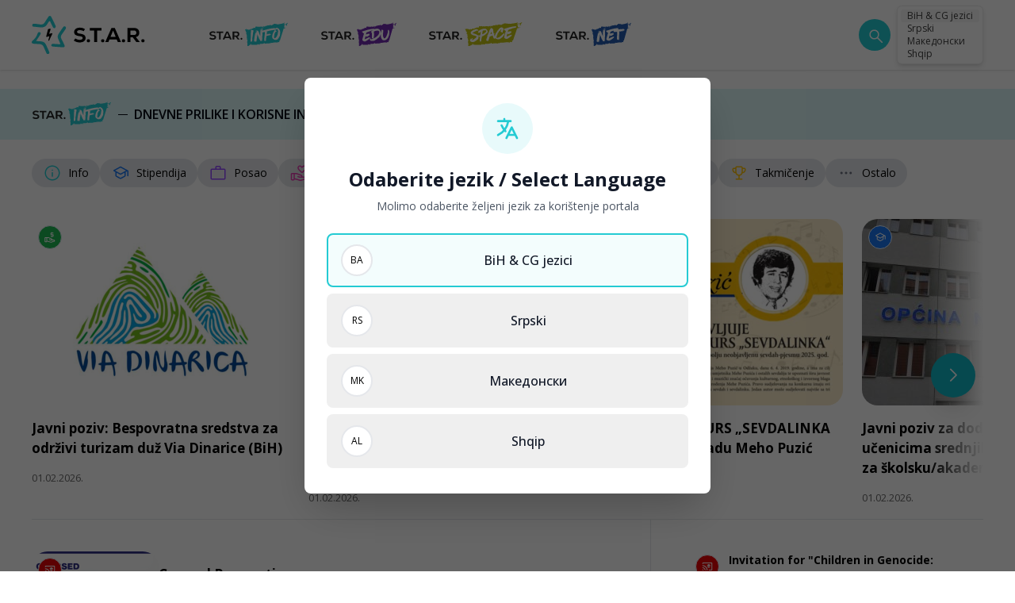

--- FILE ---
content_type: text/html; charset=UTF-8
request_url: https://star.study/
body_size: 33133
content:
<!doctype html>
<html lang="bs">
<head>
    <meta charset="utf-8">
    <meta http-equiv="x-ua-compatible" content="ie=edge">
        <title>Star.study</title>
        <link rel="preconnect" href="https://fonts.googleapis.com">
    <link rel="preconnect" href="https://fonts.gstatic.com" crossorigin>
    <link href="https://fonts.googleapis.com/css2?family=Open+Sans:ital,wght@0,300..800;1,300..800&display=swap" rel="preload" as="style" onload="this.onload=null;this.rel='stylesheet'">
    <noscript>
        <link
            href="https://fonts.googleapis.com/css2?family=Open+Sans:ital,wght@0,300..800;1,300..800&display=swap"
            rel="stylesheet"
            type="text/css"
        />
    </noscript>
        <meta name="description" content="S.T.A.R. je inovativna platforma za karijerni razvoj i omladinsko zapošljavanje u BiH i na Zapadnom Balkanu."/>
    <meta name="keywords" content="star, karijerni razvoj, video kurs, mladi, karijere, praksa, stipendije, eduakcije, posao, grantovi"/>
    <meta property="og:title" content="Star.study"/>
    <meta property="og:description" content="S.T.A.R. je inovativna platforma za karijerni razvoj i omladinsko zapošljavanje u BiH i na Zapadnom Balkanu."/>
    <meta property="og:type" content="website"/>
    <meta property="og:url" content="https://star.study"/>
    <meta property="og:image" content="https://star.study/assets/media/1729760753-share.png?v=202512251419"/>
    <meta property="og:site_name" content="star.study/" />
        <link rel="canonical" href="https://star.study"/>
    <meta name="csrf-token" content="8wUCOU6fV8EQIKej4u2aei293eI02VPyXiUQMNUl">
    <meta name="viewport" content="width=device-width, initial-scale=1">
    <link rel="apple-touch-icon" sizes="57x57" href="https://star.study/assets/media/apple-icon-57x57.png?v=202512251419">
    <link rel="apple-touch-icon" sizes="60x60" href="https://star.study/assets/media/apple-icon-60x60.png?v=202512251419">
    <link rel="apple-touch-icon" sizes="72x72" href="https://star.study/assets/media/apple-icon-72x72.png?v=202512251419">
    <link rel="apple-touch-icon" sizes="76x76" href="https://star.study/assets/media/apple-icon-76x76.png?v=202512251419">
    <link rel="apple-touch-icon" sizes="114x114" href="https://star.study/assets/media/apple-icon-114x114.png?v=202512251419">
    <link rel="apple-touch-icon" sizes="120x120" href="https://star.study/assets/media/apple-icon-120x120.png?v=202512251419">
    <link rel="apple-touch-icon" sizes="144x144" href="https://star.study/assets/media/apple-icon-144x144.png?v=202512251419">
    <link rel="apple-touch-icon" sizes="152x152" href="https://star.study/assets/media/apple-icon-152x152.png?v=202512251419">
    <link rel="apple-touch-icon" sizes="180x180" href="https://star.study/assets/media/apple-icon-180x180.png?v=202512251419">
    <link rel="icon" type="image/png" sizes="192x192"  href="https://star.study/assets/media/android-icon-192x192.png?v=202512251419">
    <link rel="icon" type="image/png" sizes="16x16" href="https://star.study/assets/media/favicon-16x16.png?v=202512251419">
    <link rel="icon" type="image/png" sizes="32x32" href="https://star.study/assets/media/favicon-32x32.png?v=202512251419">
    <link rel="icon" type="image/png" sizes="96x96" href="https://star.study/assets/media/favicon-96x96.png?v=202512251419">
    <link rel="manifest" href="https://star.study/assets/media/manifest.json?v=202512251419">
    <meta name="msapplication-TileColor" content="#fff">
    <meta name="msapplication-TileImage" content="https://star.study/assets/media/apple-icon-144x144.png?v=202512251419">
    <meta name="theme-color" content="#fff">
    <style>[x-cloak]{display:none}</style>
        <link rel="preload" as="style" href="https://star.study/assets/app/assets/app-8c1024da.css" /><link rel="stylesheet" href="https://star.study/assets/app/assets/app-8c1024da.css" data-navigate-track="reload" />    <!-- Livewire Styles --><style >[wire\:loading][wire\:loading], [wire\:loading\.delay][wire\:loading\.delay], [wire\:loading\.inline-block][wire\:loading\.inline-block], [wire\:loading\.inline][wire\:loading\.inline], [wire\:loading\.block][wire\:loading\.block], [wire\:loading\.flex][wire\:loading\.flex], [wire\:loading\.table][wire\:loading\.table], [wire\:loading\.grid][wire\:loading\.grid], [wire\:loading\.inline-flex][wire\:loading\.inline-flex] {display: none;}[wire\:loading\.delay\.none][wire\:loading\.delay\.none], [wire\:loading\.delay\.shortest][wire\:loading\.delay\.shortest], [wire\:loading\.delay\.shorter][wire\:loading\.delay\.shorter], [wire\:loading\.delay\.short][wire\:loading\.delay\.short], [wire\:loading\.delay\.default][wire\:loading\.delay\.default], [wire\:loading\.delay\.long][wire\:loading\.delay\.long], [wire\:loading\.delay\.longer][wire\:loading\.delay\.longer], [wire\:loading\.delay\.longest][wire\:loading\.delay\.longest] {display: none;}[wire\:offline][wire\:offline] {display: none;}[wire\:dirty]:not(textarea):not(input):not(select) {display: none;}:root {--livewire-progress-bar-color: #2299dd;}[x-cloak] {display: none !important;}[wire\:cloak] {display: none !important;}dialog#livewire-error::backdrop {background-color: rgba(0, 0, 0, .6);}</style>
        <!-- Google tag (gtag.js) -->
<script async src="https://www.googletagmanager.com/gtag/js?id=G-Y8YH7BT9D0"></script>
<script>
  window.dataLayer = window.dataLayer || [];
  function gtag(){dataLayer.push(arguments);}
  gtag('js', new Date());

  gtag('config', 'G-Y8YH7BT9D0');
</script>
</head>
<body x-data="{ showSearch: false}">
    <section class="w-full"
         :class="{ 'nav-sticky' : showBar}"
         @scroll.window="showBar = (window.pageYOffset > 0) ? true : false"
         x-data="{
          showMenu: false,
          showBar: false,
          }"
>
    <div class="px-5 md:px-10 bg-white shadow">
        <div class="container flex items-center justify-between py-5 mx-auto max-w-7xl h-[72px] lg:h-[88px]  ">
            <div class="relative flex items-center justify-between w-full">
                <div @click="showMenu = !showMenu" class="flex flex-col items-center mr-5 justify-center w-10 h-10 cursor-pointer md:hidden">
                    <svg class="w-6 h-6 " x-show="!showMenu" fill="none" stroke-linecap="round" stroke-linejoin="round" stroke-width="2" viewBox="0 0 24 24" stroke="currentColor"><path d="M4 6h16M4 12h16M4 18h16"></path></svg>
                    <svg class="w-6 h-6 " x-show="showMenu" fill="none" stroke="currentColor" viewBox="0 0 24 24" xmlns="http://www.w3.org/2000/svg" style="display: none;"><path stroke-linecap="round" stroke-linejoin="round" stroke-width="2" d="M6 18L18 6M6 6l12 12"></path></svg>
                </div>
                <a href="https://star.study/bs" class="flex flex-none">
                    <img src="https://star.study/assets/logos/Star-full-color-black-logo.svg" width="143" height="48" alt="logo" class="w-[143px]" />
                </a>
                <nav class="hidden md:space-x-5 lg:space-x-10 items-center text-base md:pl-10 md:ml-10 md:flex">
                                        <a href="https://star.study/bs#star_info" title="Star.Info">
                        <img src="https://star.study/assets/logos/link-logo.svg" width="101" height="32" alt="Star.Info"/>
                    </a>
                                        <a href="https://star.study/bs#star_edu" title="Star.Edu">
                        <img src="https://star.study/assets/logos/link-logo-1.svg" width="96" height="32" alt="Star.Edu"/>
                    </a>
                    <a href="https://star.study/bs#star_space" title="Star.Space">
                        <img src="https://star.study/assets/logos/link-logo-2.svg" width="120" height="32" alt="Star.Space"/>
                    </a>
                    <a href="https://star.study/bs/star-net" title="Star.Net">
                        <img src="https://star.study/assets/logos/link-logo-3.svg" width="97" height="32" alt="Star.Net"/>
                    </a>
                </nav>
                <span @click="showSearch = !showSearch" class="ml-5 flex-none w-10 h-10 rounded-full bg-[#24CBD3] hover:bg-cyan-600 transition-all flex items-center justify-center ml-auto cursor-pointer">
                <svg width="20" height="20" viewBox="0 0 20 20" fill="none" xmlns="http://www.w3.org/2000/svg" class="w-5 h-5">
    <path d="M9.51928 15.6155C7.8116 15.6155 6.36546 15.0232 5.18086 13.8386C3.99624 12.6539 3.40393 11.2078 3.40393 9.50012C3.40393 7.79243 3.99624 6.34628 5.18086 5.16167C6.36546 3.97707 7.8116 3.38477 9.51928 3.38477C11.227 3.38477 12.6731 3.97707 13.8577 5.16167C15.0423 6.34628 15.6347 7.79243 15.6347 9.50012C15.6347 10.2142 15.5148 10.8963 15.275 11.5463C15.0353 12.1963 14.7154 12.7616 14.3154 13.2424L20.0693 18.9963C20.2077 19.1347 20.2786 19.3088 20.2818 19.5184C20.285 19.728 20.2141 19.9052 20.0693 20.0501C19.9244 20.195 19.7488 20.2674 19.5424 20.2674C19.336 20.2674 19.1603 20.195 19.0155 20.0501L13.2616 14.2962C12.7616 14.7091 12.1866 15.0321 11.5366 15.2655C10.8866 15.4988 10.2141 15.6155 9.51928 15.6155ZM9.51928 14.1155C10.8077 14.1155 11.8991 13.6684 12.7933 12.7742C13.6876 11.8799 14.1347 10.7886 14.1347 9.50012C14.1347 8.21165 13.6876 7.1203 12.7933 6.22607C11.8991 5.33183 10.8077 4.88472 9.51928 4.88472C8.23081 4.88472 7.13946 5.33183 6.24523 6.22607C5.35101 7.1203 4.90391 8.21165 4.90391 9.50012C4.90391 10.7886 5.35101 11.8799 6.24523 12.7742C7.13946 13.6684 8.23081 14.1155 9.51928 14.1155Z" fill="#fff"/>
</svg>
                </span>
                <div class="relative ml-2">
                    <div class="p-1 bg-white border rounded-md shadow-md border-neutral-200/70 text-neutral-700">
                        <a href="https://star.study/bs?set_lang=bs" class="relative flex cursor-pointer select-none hover:bg-neutral-100 items-center rounded px-2 text-[9px] lg:text-xs outline-none transition-colors data-[disabled]:pointer-events-none data-[disabled]:opacity-50  bg-neutral-100 ">
                            <span>BiH & CG jezici</span>
                        </a>
                        <a href="https://star.study/sr?set_lang=sr" class="relative flex cursor-pointer select-none hover:bg-neutral-100 items-center rounded px-2 text-[9px] lg:text-xs outline-none transition-colors data-[disabled]:pointer-events-none data-[disabled]:opacity-50 ">
                            <span>Srpski</span>
                        </a>
                        <a href="https://star.study/mk?set_lang=mk" class="relative flex cursor-pointer select-none hover:bg-neutral-100 items-center rounded px-2 text-[9px] lg:text-xs outline-none transition-colors data-[disabled]:pointer-events-none data-[disabled]:opacity-50 ">
                            <span>Македонски</span>
                        </a>
                        <a href="https://star.study/al?set_lang=al" class="relative flex cursor-pointer select-none hover:bg-neutral-100 items-center rounded px-2 text-[9px] lg:text-xs outline-none transition-colors data-[disabled]:pointer-events-none data-[disabled]:opacity-50 ">
                            <span>Shqip</span>
                        </a>
                    </div>
                </div>
            </div>
        </div>
    </div>
    <template x-teleport="body">
        <div
            x-show="showMenu"
            @keydown.window.escape="showMenu=false"
            class="relative z-[99]">
            <div x-show="showMenu" x-transition.opacity.duration.600ms @click="showMenu = false" class="fixed inset-0 bg-black bg-opacity-10"></div>
            <div class="fixed inset-0 overflow-hidden">
                <div class="absolute inset-0 overflow-hidden">
                    <div class="fixed inset-y-0 left-0 flex max-w-full pr-20 h-svh">
                        <div
                            x-show="showMenu"
                            @click.away="showMenu = false"
                            x-transition:enter="transform transition ease-in-out duration-500 sm:duration-700"
                            x-transition:enter-start="-translate-x-full"
                            x-transition:enter-end="translate-x-0"
                            x-transition:leave="transform transition ease-in-out duration-500 sm:duration-700"
                            x-transition:leave-start="translate-x-0"
                            x-transition:leave-end="-translate-x-full"
                            class="w-screen max-w-md">
                            <div class="flex flex-col h-full py-5 overflow-y-scroll bg-white border-l-[1px] border-neutral-100/70">
                                <div class="px-6">
                                    <div class="flex items-start justify-between">
                                        <a href="https://star.study/bs" class="flex flex-none">
                                            <img src="https://star.study/assets/logos/Star-full-color-black-logo.svg" width="96" height="32" alt="logo" class="h-[32px] w-auto" />
                                        </a>
                                    </div>
                                </div>
                                <div class="relative flex-1 mt-5 divide-y divide-gray-200">
                                    <div class="px-6 py-5">
                                                                                    <a href="https://star.study/bs#star_info" title="Star.Info">
                                                <img src="https://star.study/assets/logos/link-logo.svg" width="101" height="32" alt="Star.Info" loading="lazy"/>
                                            </a>
                                            <div class="space-y-5 mt-5">
                                                                                                    <a href="https://star.study/bs/novosti/info" title="Info" class="flex items-center">
                                                        <span class="bg-[#24CBD3] w-[30px] h-[30px] flex items-center justify-center rounded-full mr-3  border-[1px] border-[#E8EEF7]">
    <svg width="20" height="20" viewBox="0 0 20 20" fill="none" xmlns="http://www.w3.org/2000/svg" class="w-4 h-4 fill-white text-white">
    <path d="M10.0002 13.9583C10.1775 13.9583 10.3259 13.8983 10.4455 13.7785C10.5652 13.6587 10.625 13.5103 10.625 13.3333V9.79159C10.625 9.6145 10.5651 9.46603 10.4452 9.34617C10.3254 9.22645 10.1769 9.16659 9.99983 9.16659C9.82261 9.16659 9.67421 9.22645 9.55462 9.34617C9.4349 9.46603 9.37504 9.6145 9.37504 9.79159V13.3333C9.37504 13.5103 9.43497 13.6587 9.55483 13.7785C9.67469 13.8983 9.82317 13.9583 10.0002 13.9583ZM10 7.74033C10.1907 7.74033 10.3506 7.67582 10.4796 7.54679C10.6087 7.41777 10.6732 7.2579 10.6732 7.06721C10.6732 6.87652 10.6087 6.71666 10.4796 6.58763C10.3506 6.45874 10.1907 6.39429 10 6.39429C9.80935 6.39429 9.64949 6.45874 9.52046 6.58763C9.39143 6.71666 9.32692 6.87652 9.32692 7.06721C9.32692 7.2579 9.39143 7.41777 9.52046 7.54679C9.64949 7.67582 9.80935 7.74033 10 7.74033ZM10.0015 17.9166C8.9065 17.9166 7.87726 17.7088 6.91379 17.2933C5.95032 16.8777 5.11226 16.3137 4.39962 15.6014C3.68698 14.889 3.12275 14.0513 2.70692 13.0883C2.29122 12.1252 2.08337 11.0962 2.08337 10.0014C2.08337 8.90638 2.29115 7.87714 2.70671 6.91367C3.12226 5.9502 3.68622 5.11214 4.39858 4.3995C5.11094 3.68686 5.94865 3.12263 6.91171 2.70679C7.87476 2.2911 8.90372 2.08325 9.99858 2.08325C11.0936 2.08325 12.1228 2.29103 13.0863 2.70658C14.0498 3.12214 14.8878 3.6861 15.6005 4.39846C16.3131 5.11082 16.8773 5.94853 17.2932 6.91159C17.7089 7.87464 17.9167 8.9036 17.9167 9.99846C17.9167 11.0935 17.7089 12.1227 17.2934 13.0862C16.8778 14.0496 16.3139 14.8877 15.6015 15.6003C14.8891 16.313 14.0514 16.8772 13.0884 17.293C12.1253 17.7087 11.0964 17.9166 10.0015 17.9166ZM10 16.6666C11.8612 16.6666 13.4375 16.0208 14.7292 14.7291C16.0209 13.4374 16.6667 11.861 16.6667 9.99992C16.6667 8.13881 16.0209 6.56242 14.7292 5.27075C13.4375 3.97909 11.8612 3.33325 10 3.33325C8.13893 3.33325 6.56254 3.97909 5.27087 5.27075C3.97921 6.56242 3.33337 8.13881 3.33337 9.99992C3.33337 11.861 3.97921 13.4374 5.27087 14.7291C6.56254 16.0208 8.13893 16.6666 10 16.6666Z"/>
</svg>
</span>
                                                        <span class="text-sm">Info</span>
                                                    </a>
                                                                                                    <a href="https://star.study/bs/novosti/stipendija" title="Info" class="flex items-center">
                                                        <span class="bg-[#1877F1] w-[30px] h-[30px] flex items-center justify-center rounded-full mr-3  border-[1px] border-[#E8EEF7]">
    <svg width="20" height="20" viewBox="0 0 20 20" fill="none" xmlns="http://www.w3.org/2000/svg" class="w-4 h-4 fill-white text-white">
    <path d="M5.37017 14.027C5.12447 13.8903 4.93191 13.7059 4.79246 13.4736C4.65302 13.2414 4.58329 12.9809 4.58329 12.6922V9.07676L2.91996 8.15697C2.78316 8.07892 2.68274 7.98399 2.61871 7.87218C2.55454 7.76051 2.52246 7.63635 2.52246 7.49968C2.52246 7.36301 2.55454 7.23892 2.61871 7.12739C2.68274 7.01572 2.78316 6.92086 2.91996 6.84281L9.28246 3.37614C9.39538 3.31336 9.5117 3.26725 9.63142 3.23781C9.75114 3.2085 9.87399 3.19385 9.99996 3.19385C10.1259 3.19385 10.2488 3.2085 10.3685 3.23781C10.4882 3.26725 10.6047 3.31329 10.7179 3.37593L17.9037 7.28676C18.0319 7.35621 18.1302 7.4501 18.1987 7.56843C18.267 7.6869 18.3012 7.81468 18.3012 7.95176V12.8684C18.3012 13.0455 18.2413 13.194 18.1214 13.3138C18.0016 13.4336 17.8531 13.4934 17.676 13.4934C17.4988 13.4934 17.3504 13.4336 17.2308 13.3138C17.1111 13.194 17.0512 13.0455 17.0512 12.8684V8.19218L15.4166 9.07676V12.6922C15.4166 12.9809 15.3469 13.2414 15.2075 13.4736C15.068 13.7059 14.8754 13.8903 14.6298 14.027L10.7195 16.1409C10.6052 16.205 10.4882 16.2517 10.3685 16.2811C10.2488 16.3104 10.1259 16.3251 9.99996 16.3251C9.87399 16.3251 9.75114 16.3104 9.63142 16.2811C9.5117 16.2517 9.39468 16.205 9.28038 16.1409L5.37017 14.027ZM9.90371 10.5351C9.94121 10.5565 9.97461 10.5672 10.0039 10.5672C10.0334 10.5672 10.0668 10.5565 10.1041 10.5351L15.7004 7.49989L10.1041 4.4726C10.0668 4.45121 10.0334 4.44051 10.0039 4.44051C9.97461 4.44051 9.94121 4.45121 9.90371 4.4726L4.29954 7.49989L9.90371 10.5351ZM9.89579 15.0591C9.93316 15.0804 9.96788 15.0911 9.99996 15.0911C10.032 15.0911 10.0668 15.0804 10.1041 15.0591L14.0464 12.9293C14.0892 12.9026 14.1199 12.8719 14.1385 12.8372C14.1573 12.8025 14.1666 12.7584 14.1666 12.7049V9.74343L10.7323 11.6297C10.6179 11.6937 10.4994 11.7404 10.3766 11.7699C10.2537 11.7993 10.1282 11.8141 9.99996 11.8141C9.87177 11.8141 9.74621 11.7993 9.6233 11.7699C9.50052 11.7404 9.38198 11.6937 9.26767 11.6297L5.83329 9.74343V12.7049C5.83329 12.7477 5.84267 12.7891 5.86142 12.8293C5.88003 12.8693 5.91072 12.9026 5.9535 12.9293L9.89579 15.0591Z"/>
</svg>
</span>
                                                        <span class="text-sm">Stipendija</span>
                                                    </a>
                                                                                                    <a href="https://star.study/bs/novosti/posao" title="Info" class="flex items-center">
                                                        <span class="bg-[#9146FF] w-[30px] h-[30px] flex items-center justify-center rounded-full mr-3  border-[1px] border-[#E8EEF7]">
    <svg width="20" height="20" viewBox="0 0 20 20" fill="none" xmlns="http://www.w3.org/2000/svg"  class="w-4 h-4 fill-white text-white">
    <path d="M3.58983 17.0833C3.16886 17.0833 2.81254 16.9375 2.52087 16.6458C2.22921 16.3542 2.08337 15.9978 2.08337 15.5769V6.92313C2.08337 6.50215 2.22921 6.14583 2.52087 5.85417C2.81254 5.5625 3.16886 5.41667 3.58983 5.41667H7.08337V4.00646C7.08337 3.58549 7.22921 3.22917 7.52087 2.9375C7.81254 2.64583 8.16886 2.5 8.58983 2.5H11.4102C11.8312 2.5 12.1875 2.64583 12.4792 2.9375C12.7709 3.22917 12.9167 3.58549 12.9167 4.00646V5.41667H16.4102C16.8312 5.41667 17.1875 5.5625 17.4792 5.85417C17.7709 6.14583 17.9167 6.50215 17.9167 6.92313V15.5769C17.9167 15.9978 17.7709 16.3542 17.4792 16.6458C17.1875 16.9375 16.8312 17.0833 16.4102 17.0833H3.58983ZM3.58983 15.8333H16.4102C16.4744 15.8333 16.5332 15.8066 16.5865 15.7531C16.64 15.6998 16.6667 15.641 16.6667 15.5769V6.92313C16.6667 6.85896 16.64 6.80021 16.5865 6.74687C16.5332 6.6934 16.4744 6.66667 16.4102 6.66667H3.58983C3.52567 6.66667 3.46692 6.6934 3.41358 6.74687C3.36011 6.80021 3.33337 6.85896 3.33337 6.92313V15.5769C3.33337 15.641 3.36011 15.6998 3.41358 15.7531C3.46692 15.8066 3.52567 15.8333 3.58983 15.8333ZM8.33337 5.41667H11.6667V4.00646C11.6667 3.94229 11.64 3.88354 11.5865 3.83021C11.5332 3.77674 11.4744 3.75 11.4102 3.75H8.58983C8.52567 3.75 8.46692 3.77674 8.41358 3.83021C8.36011 3.88354 8.33337 3.94229 8.33337 4.00646V5.41667Z"/>
</svg>
</span>
                                                        <span class="text-sm">Posao</span>
                                                    </a>
                                                                                                    <a href="https://star.study/bs/novosti/volontiranje" title="Info" class="flex items-center">
                                                        <span class="bg-[#EB3DB4] w-[30px] h-[30px] flex items-center justify-center rounded-full mr-3  border-[1px] border-[#E8EEF7]">
    <svg width="20" height="20" viewBox="0 0 20 20" fill="none" xmlns="http://www.w3.org/2000/svg" class="w-4 h-4 fill-white text-white">
    <path d="M11.5608 17.1683C11.5876 17.1789 11.6117 17.1843 11.6329 17.1843C11.6543 17.1843 11.6784 17.1789 11.7052 17.1683L16.6073 15.6505C16.5647 15.4615 16.4765 15.3165 16.3429 15.2155C16.2093 15.1146 16.0581 15.0641 15.8894 15.0641H11.8083C11.4447 15.0641 11.1358 15.0502 10.8815 15.0224C10.6272 14.9946 10.3659 14.9337 10.0977 14.8397L8.79 14.4118C8.62195 14.3583 8.50118 14.2515 8.42771 14.0914C8.3541 13.9311 8.34403 13.7679 8.3975 13.6018C8.45083 13.4355 8.55417 13.3137 8.7075 13.2364C8.86084 13.1589 9.02188 13.1469 9.19063 13.2003L10.274 13.5801C10.5262 13.6603 10.8083 13.7171 11.1202 13.7508C11.4322 13.7844 11.8365 13.8055 12.3331 13.8141H12.556C12.556 13.6078 12.5096 13.4299 12.4167 13.2803C12.3238 13.1308 12.2014 13.0298 12.0496 12.9774L7.21479 11.2018C7.19868 11.1965 7.18396 11.1926 7.17063 11.1899C7.15729 11.1871 7.14264 11.1858 7.12667 11.1858H5.585V15.4808L11.5608 17.1683ZM11.2356 18.3926L5.585 16.7724C5.48986 17.1174 5.29646 17.3944 5.00479 17.6033C4.71313 17.8121 4.40438 17.9166 4.07854 17.9166H2.92479C2.51049 17.9166 2.15583 17.7691 1.86083 17.4741C1.56583 17.1791 1.41833 16.8244 1.41833 16.4101V11.4422C1.41833 11.028 1.56583 10.6735 1.86083 10.3785C2.15583 10.0835 2.51049 9.93596 2.92479 9.93596H7.11729C7.20465 9.93596 7.2932 9.94554 7.38292 9.96471C7.47278 9.98402 7.55611 10.0064 7.63292 10.032L12.4888 11.8205C12.8669 11.9604 13.181 12.208 13.431 12.5633C13.681 12.9185 13.806 13.3355 13.806 13.8141H15.8894C16.4877 13.8141 16.9751 14.0072 17.3517 14.3935C17.7283 14.7796 17.9167 15.2809 17.9167 15.8974C17.9167 16.1335 17.8542 16.3237 17.7292 16.4678C17.6042 16.6121 17.4151 16.7264 17.1619 16.8108L12.1058 18.3797C11.969 18.4246 11.8253 18.4483 11.6746 18.451C11.524 18.4537 11.3777 18.4343 11.2356 18.3926ZM2.66833 16.4101C2.66833 16.485 2.69236 16.5464 2.74042 16.5945C2.78847 16.6426 2.84993 16.6666 2.92479 16.6666H4.07854C4.15327 16.6666 4.21472 16.6466 4.26292 16.6066C4.31097 16.5664 4.335 16.501 4.335 16.4101V11.1858H2.92479C2.84993 11.1858 2.78847 11.2098 2.74042 11.258C2.69236 11.3061 2.66833 11.3675 2.66833 11.4422V16.4101ZM13.205 9.98221C13.0181 9.98221 12.8343 9.94804 12.6538 9.87971C12.4732 9.81138 12.3082 9.70881 12.1588 9.572L9.90709 7.38617C9.50861 7.00158 9.1734 6.57346 8.90146 6.10179C8.62952 5.63013 8.49354 5.11645 8.49354 4.56075C8.49354 3.87256 8.73445 3.28763 9.21625 2.80596C9.69792 2.32415 10.2828 2.08325 10.971 2.08325C11.4209 2.08325 11.8363 2.19172 12.2171 2.40867C12.5981 2.62547 12.9274 2.90166 13.2052 3.23721C13.483 2.90166 13.8123 2.62547 14.1931 2.40867C14.574 2.19172 14.9893 2.08325 15.4392 2.08325C16.1274 2.08325 16.7123 2.32415 17.194 2.80596C17.6758 3.28763 17.9167 3.87256 17.9167 4.56075C17.9167 5.11645 17.7828 5.63013 17.5152 6.10179C17.2476 6.57346 16.9145 7.00158 16.516 7.38617L14.2517 9.572C14.1021 9.70881 13.9369 9.81138 13.7563 9.87971C13.5757 9.94804 13.3919 9.98221 13.205 9.98221ZM13.3815 8.66825L15.5881 6.52721C15.868 6.25263 16.1177 5.95402 16.3373 5.63138C16.5569 5.30874 16.6667 4.95186 16.6667 4.56075C16.6667 4.21783 16.5478 3.92756 16.31 3.68992C16.0724 3.45214 15.7821 3.33325 15.4392 3.33325C15.1753 3.33325 14.9338 3.40214 14.7148 3.53992C14.4958 3.67783 14.3024 3.85256 14.1346 4.06409L13.7627 4.51284C13.6192 4.68589 13.4338 4.77242 13.2065 4.77242C12.9791 4.77242 12.7928 4.68589 12.6475 4.51284L12.2756 4.06409C12.1078 3.85256 11.9144 3.67783 11.6954 3.53992C11.4765 3.40214 11.2351 3.33325 10.971 3.33325C10.6281 3.33325 10.3378 3.45214 10.1002 3.68992C9.86243 3.92756 9.74354 4.21783 9.74354 4.56075C9.74354 4.95186 9.85333 5.30874 10.0729 5.63138C10.2925 5.95402 10.5422 6.25263 10.8221 6.52721L13.0288 8.66825C13.0769 8.71631 13.1358 8.74033 13.2052 8.74033C13.2747 8.74033 13.3334 8.71631 13.3815 8.66825Z"/>
</svg>
</span>
                                                        <span class="text-sm">Volontiranje</span>
                                                    </a>
                                                                                                    <a href="https://star.study/bs/novosti/praksa" title="Info" class="flex items-center">
                                                        <span class="bg-[#FF3366] w-[30px] h-[30px] flex items-center justify-center rounded-full mr-3  border-[1px] border-[#E8EEF7]">
    <svg width="20" height="20" viewBox="0 0 20 20" fill="none" xmlns="http://www.w3.org/2000/svg" class="w-4 h-4 fill-white text-white">
    <path d="M17.4648 11.8349L11.835 17.4647C11.6837 17.6153 11.5133 17.7283 11.324 17.8037C11.1347 17.8789 10.9459 17.9166 10.7577 17.9166C10.5694 17.9166 10.3811 17.8789 10.1927 17.8037C10.0044 17.7283 9.83497 17.6153 9.68442 17.4647L2.52254 10.3108C2.38046 10.1741 2.27171 10.0137 2.19629 9.8295C2.12101 9.64534 2.08337 9.45158 2.08337 9.24825V3.59763C2.08337 3.18124 2.23053 2.82471 2.52483 2.52804C2.81928 2.23152 3.17692 2.08325 3.59775 2.08325H9.24837C9.44962 2.08325 9.64456 2.12409 9.83317 2.20575C10.0219 2.28728 10.1855 2.39707 10.3238 2.53513L17.4648 9.68908C17.6175 9.84047 17.7288 10.0108 17.7988 10.1999C17.8688 10.3892 17.9038 10.579 17.9038 10.7693C17.9038 10.9596 17.8688 11.1467 17.7988 11.3305C17.7288 11.5146 17.6175 11.6827 17.4648 11.8349ZM10.944 16.5864L16.5738 10.9566C16.6271 10.9033 16.6538 10.8405 16.6538 10.7683C16.6538 10.6962 16.6271 10.6335 16.5738 10.5801L9.33983 3.34117H3.59775C3.52303 3.34117 3.46025 3.36527 3.40942 3.41346C3.35872 3.46152 3.33337 3.5229 3.33337 3.59763V9.23554C3.33337 9.26763 3.33872 9.29964 3.34942 9.33159C3.36011 9.36367 3.37879 9.39304 3.40546 9.41971L10.5673 16.5864C10.6208 16.6398 10.6836 16.6666 10.7557 16.6666C10.8278 16.6666 10.8905 16.6398 10.944 16.5864ZM5.43754 6.48221C5.7281 6.48221 5.9749 6.38096 6.17796 6.17846C6.38087 5.97596 6.48233 5.72999 6.48233 5.44054C6.48233 5.14902 6.38108 4.90124 6.17858 4.69721C5.97608 4.49304 5.73011 4.39096 5.44067 4.39096C5.14914 4.39096 4.90136 4.4927 4.69733 4.69617C4.49317 4.89964 4.39108 5.14672 4.39108 5.43742C4.39108 5.72797 4.49282 5.97478 4.69629 6.17783C4.89976 6.38075 5.14685 6.48221 5.43754 6.48221ZM11.3686 13.7995L13.5578 11.5703C13.6944 11.4337 13.8012 11.2732 13.8782 11.0889C13.9551 10.9046 13.9936 10.7051 13.9936 10.4903C13.9936 10.0769 13.8473 9.72082 13.5546 9.42221C13.262 9.1236 12.9083 8.97429 12.4936 8.97429C12.2261 8.97429 11.9621 9.04804 11.7017 9.19554C11.4412 9.34291 11.1517 9.59714 10.8334 9.95825C10.4809 9.58006 10.1813 9.32152 9.93462 9.18263C9.6881 9.04374 9.43428 8.97429 9.17317 8.97429C8.75844 8.97429 8.40476 9.1236 8.11212 9.42221C7.81949 9.72082 7.67317 10.0769 7.67317 10.4903C7.67317 10.7051 7.71164 10.9046 7.78858 11.0889C7.86553 11.2732 7.97233 11.4337 8.109 11.5703L10.2982 13.7995C10.4487 13.9502 10.6271 14.0255 10.8334 14.0255C11.0396 14.0255 11.218 13.9502 11.3686 13.7995Z"/>
</svg>
</span>
                                                        <span class="text-sm">Praksa</span>
                                                    </a>
                                                                                                    <a href="https://star.study/bs/novosti/edukacija" title="Info" class="flex items-center">
                                                        <span class="bg-[#E80307] w-[30px] h-[30px] flex items-center justify-center rounded-full mr-3  border-[1px] border-[#E8EEF7]">
    <svg width="20" height="20" viewBox="0 0 20 20" fill="none" xmlns="http://www.w3.org/2000/svg" class="w-4 h-4 fill-white text-white">
    <path d="M12.6523 9.54L14.8477 8.27083C14.9759 8.19556 15.04 8.08882 15.04 7.95062C15.04 7.81257 14.9759 7.70458 14.8477 7.62667L12.6523 6.35729C12.5397 6.29326 12.4146 6.26125 12.2769 6.26125C12.1393 6.26125 12.0133 6.29326 11.899 6.35729L9.70358 7.62667C9.57539 7.70194 9.51129 7.80861 9.51129 7.94667C9.51129 8.08472 9.57539 8.19278 9.70358 8.27083L11.899 9.54C12.0116 9.60417 12.1368 9.63625 12.2744 9.63625C12.4121 9.63625 12.538 9.60417 12.6523 9.54ZM12.6523 11.9969L14.1267 11.1554C14.2396 11.0929 14.3306 11.0022 14.3996 10.8833C14.4687 10.7643 14.5032 10.636 14.5032 10.4983V9.32375L12.6523 10.399C12.5393 10.4684 12.4137 10.5031 12.2757 10.5031C12.1376 10.5031 12.0121 10.4684 11.899 10.399L10.0482 9.32375V10.4983C10.0482 10.636 10.0827 10.7643 10.1517 10.8833C10.2207 11.0022 10.3117 11.0929 10.4246 11.1554L11.899 11.9969C12.0116 12.0609 12.1368 12.0929 12.2744 12.0929C12.4121 12.0929 12.538 12.0609 12.6523 11.9969ZM17.9167 5.25646V14.7435C17.9167 15.1578 17.7692 15.5125 17.4742 15.8075C17.1792 16.1025 16.8246 16.25 16.4102 16.25H12.875C12.698 16.25 12.5495 16.1901 12.4296 16.0702C12.3099 15.9503 12.25 15.8019 12.25 15.6248C12.25 15.4476 12.3099 15.2992 12.4296 15.1796C12.5495 15.0599 12.698 15 12.875 15H16.4102C16.4851 15 16.5466 14.976 16.5946 14.9279C16.6427 14.8799 16.6667 14.8184 16.6667 14.7435V5.25646C16.6667 5.1816 16.6427 5.12014 16.5946 5.07208C16.5466 5.02403 16.4851 5 16.4102 5H3.58983C3.51497 5 3.45351 5.02403 3.40546 5.07208C3.3574 5.12014 3.33337 5.1816 3.33337 5.25646V5.51771C3.33337 5.69479 3.27344 5.84319 3.15358 5.96292C3.03372 6.08278 2.88525 6.14271 2.70817 6.14271C2.53094 6.14271 2.38254 6.08278 2.26296 5.96292C2.14324 5.84319 2.08337 5.69479 2.08337 5.51771V5.25646C2.08337 4.84215 2.23087 4.4875 2.52587 4.1925C2.82087 3.8975 3.17553 3.75 3.58983 3.75H16.4102C16.8246 3.75 17.1792 3.8975 17.4742 4.1925C17.7692 4.4875 17.9167 4.84215 17.9167 5.25646ZM6.58504 16.25C6.41726 16.25 6.27143 16.1974 6.14754 16.0921C6.02351 15.9868 5.94601 15.8498 5.91504 15.681C5.79435 14.8274 5.42608 14.1017 4.81025 13.504C4.19428 12.9062 3.45678 12.5443 2.59775 12.4183C2.43705 12.3975 2.31115 12.3219 2.22004 12.1917C2.12893 12.0615 2.08337 11.9131 2.08337 11.7465C2.08337 11.5694 2.14372 11.421 2.26442 11.3012C2.38525 11.1817 2.52574 11.1331 2.68587 11.1554C3.86865 11.29 4.87643 11.7758 5.70921 12.6129C6.54199 13.45 7.02726 14.4599 7.16504 15.6427C7.18754 15.8115 7.14108 15.9549 7.02567 16.0729C6.91025 16.191 6.76337 16.25 6.58504 16.25ZM9.82379 16.25C9.64101 16.25 9.49115 16.1869 9.37421 16.0608C9.25726 15.9347 9.18754 15.7777 9.16504 15.5898C9.00268 13.8601 8.31039 12.3918 7.08817 11.185C5.86594 9.97833 4.38733 9.3034 2.65233 9.16021C2.48358 9.14312 2.34657 9.07208 2.24129 8.94708C2.13601 8.82194 2.08337 8.67604 2.08337 8.50938C2.08337 8.33215 2.14164 8.1816 2.25817 8.05771C2.37455 7.93382 2.51553 7.88042 2.68108 7.8975C4.76233 8.04069 6.53289 8.83931 7.99275 10.2933C9.45275 11.7474 10.2629 13.5149 10.4232 15.596C10.4402 15.7788 10.3889 15.9335 10.269 16.06C10.1493 16.1867 10.0009 16.25 9.82379 16.25ZM2.93233 16.25C2.69442 16.25 2.49344 16.1678 2.32942 16.0035C2.16539 15.8392 2.08337 15.6381 2.08337 15.4002C2.08337 15.1623 2.16553 14.9613 2.32983 14.7973C2.49414 14.6333 2.69525 14.5512 2.93317 14.5512C3.17108 14.5512 3.37205 14.6334 3.53608 14.7977C3.70011 14.962 3.78212 15.1631 3.78212 15.401C3.78212 15.639 3.69997 15.8399 3.53567 16.004C3.37136 16.168 3.17025 16.25 2.93233 16.25Z"/>
</svg>
</span>
                                                        <span class="text-sm">Edukacija</span>
                                                    </a>
                                                                                                    <a href="https://star.study/bs/novosti/grant" title="Info" class="flex items-center">
                                                        <span class="bg-[#1DB954] w-[30px] h-[30px] flex items-center justify-center rounded-full mr-3  border-[1px] border-[#E8EEF7]">
    <svg width="20" height="20" viewBox="0 0 20 20" fill="none" xmlns="http://www.w3.org/2000/svg"  class="w-4 h-4 fill-white text-white">
  <path d="M11.5608 17.1683C11.5876 17.179 11.6117 17.1844 11.6329 17.1844C11.6543 17.1844 11.6784 17.179 11.7052 17.1683L16.6073 15.6506C16.5647 15.4616 16.4765 15.3166 16.3429 15.2156C16.2093 15.1146 16.0581 15.0642 15.8894 15.0642H11.8083C11.4447 15.0642 11.1358 15.0503 10.8815 15.0225C10.6272 14.9947 10.3659 14.9338 10.0977 14.8398L8.79 14.4119C8.62195 14.3584 8.50118 14.2516 8.42771 14.0915C8.3541 13.9312 8.34403 13.768 8.3975 13.6019C8.45083 13.4356 8.55417 13.3138 8.7075 13.2365C8.86084 13.159 9.02188 13.1469 9.19063 13.2004L10.274 13.5802C10.5262 13.6603 10.8083 13.7172 11.1202 13.7508C11.4322 13.7844 11.8365 13.8055 12.3331 13.8142H12.556C12.556 13.6079 12.5096 13.43 12.4167 13.2804C12.3238 13.1308 12.2014 13.0299 12.0496 12.9775L7.21479 11.2019C7.19868 11.1966 7.18396 11.1926 7.17063 11.19C7.15729 11.1872 7.14264 11.1858 7.12667 11.1858H5.585V15.4808L11.5608 17.1683ZM11.2356 18.3927L5.585 16.7725C5.48986 17.1175 5.29646 17.3944 5.00479 17.6033C4.71313 17.8122 4.40438 17.9167 4.07854 17.9167H2.92479C2.51049 17.9167 2.15583 17.7692 1.86083 17.4742C1.56583 17.1792 1.41833 16.8245 1.41833 16.4102V11.4423C1.41833 11.0281 1.56583 10.6735 1.86083 10.3785C2.15583 10.0835 2.51049 9.93604 2.92479 9.93604H7.11729C7.20465 9.93604 7.2932 9.94562 7.38292 9.96479C7.47278 9.98409 7.55611 10.0065 7.63292 10.0321L12.4888 11.8206C12.8669 11.9605 13.181 12.208 13.431 12.5633C13.681 12.9186 13.806 13.3355 13.806 13.8142H15.8894C16.4877 13.8142 16.9751 14.0073 17.3517 14.3935C17.7283 14.7796 17.9167 15.281 17.9167 15.8975C17.9167 16.1336 17.8542 16.3237 17.7292 16.4679C17.6042 16.6122 17.4151 16.7265 17.1619 16.8108L12.1058 18.3798C11.969 18.4246 11.8253 18.4484 11.6746 18.451C11.524 18.4538 11.3777 18.4344 11.2356 18.3927ZM2.66833 16.4102C2.66833 16.4851 2.69236 16.5465 2.74042 16.5946C2.78847 16.6426 2.84993 16.6667 2.92479 16.6667H4.07854C4.15327 16.6667 4.21472 16.6467 4.26292 16.6067C4.31097 16.5665 4.335 16.501 4.335 16.4102V11.1858H2.92479C2.84993 11.1858 2.78847 11.2099 2.74042 11.2581C2.69236 11.3062 2.66833 11.3676 2.66833 11.4423V16.4102Z"/>
  <path d="M14.3333 7.83333H11.625C11.4476 7.83333 11.2992 7.89319 11.1796 8.01292C11.0599 8.1325 11 8.28097 11 8.45833C11 8.63569 11.0599 8.78417 11.1796 8.90375C11.2992 9.02347 11.4476 9.08333 11.625 9.08333H12.6667V9.29167C12.6667 9.46903 12.7265 9.6175 12.8462 9.73708C12.9658 9.85681 13.1143 9.91667 13.2917 9.91667C13.469 9.91667 13.6175 9.85681 13.7371 9.73708C13.8568 9.6175 13.9167 9.46903 13.9167 9.29167V9.08333H14.846C15.0555 9.08333 15.2308 9.01285 15.3719 8.87188C15.5128 8.73076 15.5833 8.55549 15.5833 8.34604V6.07063C15.5833 5.86118 15.5128 5.6859 15.3719 5.54479C15.2308 5.40382 15.0555 5.33333 14.846 5.33333H12.25V4.08333H14.9583C15.1357 4.08333 15.2842 4.02347 15.4037 3.90375C15.5235 3.78417 15.5833 3.63569 15.5833 3.45833C15.5833 3.28097 15.5235 3.1325 15.4037 3.01292C15.2842 2.89319 15.1357 2.83333 14.9583 2.83333H13.9167V2.625C13.9167 2.44764 13.8568 2.29917 13.7371 2.17958C13.6175 2.05986 13.469 2 13.2917 2C13.1143 2 12.9658 2.05986 12.8462 2.17958C12.7265 2.29917 12.6667 2.44764 12.6667 2.625V2.83333H11.7373C11.5278 2.83333 11.3526 2.90382 11.2115 3.04479C11.0705 3.1859 11 3.36118 11 3.57063V5.84604C11 6.05549 11.0705 6.23076 11.2115 6.37188C11.3526 6.51285 11.5278 6.58333 11.7373 6.58333H14.3333V7.83333Z"/>
</svg>
</span>
                                                        <span class="text-sm">Grant</span>
                                                    </a>
                                                                                                    <a href="https://star.study/bs/novosti/event" title="Info" class="flex items-center">
                                                        <span class="bg-[#FE7600] w-[30px] h-[30px] flex items-center justify-center rounded-full mr-3  border-[1px] border-[#E8EEF7]">
    <svg width="20" height="20" viewBox="0 0 20 20" fill="none" xmlns="http://www.w3.org/2000/svg" class="w-4 h-4 fill-white text-white">
    <path d="M4.42308 17.9167C4.00211 17.9167 3.64579 17.7708 3.35413 17.4792C3.06246 17.1875 2.91663 16.8312 2.91663 16.4102V5.25647C2.91663 4.8355 3.06246 4.47918 3.35413 4.18751C3.64579 3.89585 4.00211 3.75001 4.42308 3.75001H5.57683V2.62814C5.57683 2.4455 5.63802 2.293 5.76038 2.17064C5.88274 2.04842 6.03524 1.9873 6.21788 1.9873C6.40065 1.9873 6.55315 2.04842 6.67538 2.17064C6.79774 2.293 6.85892 2.4455 6.85892 2.62814V3.75001H13.1731V2.6123C13.1731 2.43494 13.2329 2.2864 13.3525 2.16668C13.4722 2.0471 13.6207 1.9873 13.7981 1.9873C13.9754 1.9873 14.1239 2.0471 14.2435 2.16668C14.3632 2.2864 14.4231 2.43494 14.4231 2.6123V3.75001H15.5768C15.9978 3.75001 16.3541 3.89585 16.6458 4.18751C16.9375 4.47918 17.0833 4.8355 17.0833 5.25647V16.4102C17.0833 16.8312 16.9375 17.1875 16.6458 17.4792C16.3541 17.7708 15.9978 17.9167 15.5768 17.9167H4.42308ZM4.42308 16.6667H15.5768C15.641 16.6667 15.6998 16.6399 15.7531 16.5865C15.8066 16.5331 15.8333 16.4744 15.8333 16.4102V8.5898H4.16663V16.4102C4.16663 16.4744 4.19336 16.5331 4.24683 16.5865C4.30017 16.6399 4.35892 16.6667 4.42308 16.6667ZM4.16663 7.3398H15.8333V5.25647C15.8333 5.1923 15.8066 5.13355 15.7531 5.08022C15.6998 5.02675 15.641 5.00001 15.5768 5.00001H4.42308C4.35892 5.00001 4.30017 5.02675 4.24683 5.08022C4.19336 5.13355 4.16663 5.1923 4.16663 5.25647V7.3398ZM9.99996 11.7308C9.79593 11.7308 9.62204 11.659 9.47829 11.5152C9.33468 11.3716 9.26288 11.1977 9.26288 10.9936C9.26288 10.7895 9.33468 10.6156 9.47829 10.4719C9.62204 10.3283 9.79593 10.2565 9.99996 10.2565C10.204 10.2565 10.3779 10.3283 10.5216 10.4719C10.6652 10.6156 10.737 10.7895 10.737 10.9936C10.737 11.1977 10.6652 11.3716 10.5216 11.5152C10.3779 11.659 10.204 11.7308 9.99996 11.7308ZM6.66663 11.7308C6.4626 11.7308 6.28871 11.659 6.14496 11.5152C6.00135 11.3716 5.92954 11.1977 5.92954 10.9936C5.92954 10.7895 6.00135 10.6156 6.14496 10.4719C6.28871 10.3283 6.4626 10.2565 6.66663 10.2565C6.87065 10.2565 7.04454 10.3283 7.18829 10.4719C7.3319 10.6156 7.40371 10.7895 7.40371 10.9936C7.40371 11.1977 7.3319 11.3716 7.18829 11.5152C7.04454 11.659 6.87065 11.7308 6.66663 11.7308ZM13.3333 11.7308C13.1293 11.7308 12.9554 11.659 12.8116 11.5152C12.668 11.3716 12.5962 11.1977 12.5962 10.9936C12.5962 10.7895 12.668 10.6156 12.8116 10.4719C12.9554 10.3283 13.1293 10.2565 13.3333 10.2565C13.5373 10.2565 13.7112 10.3283 13.855 10.4719C13.9986 10.6156 14.0704 10.7895 14.0704 10.9936C14.0704 11.1977 13.9986 11.3716 13.855 11.5152C13.7112 11.659 13.5373 11.7308 13.3333 11.7308ZM9.99996 15C9.79593 15 9.62204 14.9281 9.47829 14.7844C9.33468 14.6408 9.26288 14.467 9.26288 14.2629C9.26288 14.0588 9.33468 13.8849 9.47829 13.7413C9.62204 13.5975 9.79593 13.5256 9.99996 13.5256C10.204 13.5256 10.3779 13.5975 10.5216 13.7413C10.6652 13.8849 10.737 14.0588 10.737 14.2629C10.737 14.467 10.6652 14.6408 10.5216 14.7844C10.3779 14.9281 10.204 15 9.99996 15ZM6.66663 15C6.4626 15 6.28871 14.9281 6.14496 14.7844C6.00135 14.6408 5.92954 14.467 5.92954 14.2629C5.92954 14.0588 6.00135 13.8849 6.14496 13.7413C6.28871 13.5975 6.4626 13.5256 6.66663 13.5256C6.87065 13.5256 7.04454 13.5975 7.18829 13.7413C7.3319 13.8849 7.40371 14.0588 7.40371 14.2629C7.40371 14.467 7.3319 14.6408 7.18829 14.7844C7.04454 14.9281 6.87065 15 6.66663 15ZM13.3333 15C13.1293 15 12.9554 14.9281 12.8116 14.7844C12.668 14.6408 12.5962 14.467 12.5962 14.2629C12.5962 14.0588 12.668 13.8849 12.8116 13.7413C12.9554 13.5975 13.1293 13.5256 13.3333 13.5256C13.5373 13.5256 13.7112 13.5975 13.855 13.7413C13.9986 13.8849 14.0704 14.0588 14.0704 14.2629C14.0704 14.467 13.9986 14.6408 13.855 14.7844C13.7112 14.9281 13.5373 15 13.3333 15Z"/>
</svg>
</span>
                                                        <span class="text-sm">Event</span>
                                                    </a>
                                                                                                    <a href="https://star.study/bs/novosti/takmicenje" title="Info" class="flex items-center">
                                                        <span class="bg-[#F9BD05] w-[30px] h-[30px] flex items-center justify-center rounded-full mr-3  border-[1px] border-[#E8EEF7]">
    <svg width="20" height="20" viewBox="0 0 20 20" fill="none" xmlns="http://www.w3.org/2000/svg" class="w-4 h-4 fill-white text-white">
    <path d="M9.37496 15.8334V12.9776C8.65163 12.8729 8.01461 12.59 7.46392 12.129C6.91322 11.6681 6.53954 11.0888 6.34288 10.3911C5.38135 10.2768 4.56996 9.86869 3.90871 9.16675C3.24732 8.4648 2.91663 7.63147 2.91663 6.66675V6.08987C2.91663 5.67557 3.06413 5.32091 3.35913 5.02591C3.65413 4.73091 4.00878 4.58341 4.42308 4.58341H6.10579V4.42321C6.10579 4.0089 6.25329 3.65425 6.54829 3.35925C6.84329 3.06425 7.19795 2.91675 7.61225 2.91675H12.3877C12.802 2.91675 13.1566 3.06425 13.4516 3.35925C13.7466 3.65425 13.8941 4.0089 13.8941 4.42321V4.58341H15.5768C15.9911 4.58341 16.3458 4.73091 16.6408 5.02591C16.9358 5.32091 17.0833 5.67557 17.0833 6.08987V6.66675C17.0833 7.63147 16.7526 8.4648 16.0912 9.16675C15.43 9.86869 14.6186 10.2768 13.657 10.3911C13.4604 11.0888 13.0867 11.6681 12.536 12.129C11.9853 12.59 11.3483 12.8729 10.625 12.9776V15.8334H12.9648C13.1418 15.8334 13.2902 15.8933 13.41 16.0132C13.5298 16.1331 13.5898 16.2815 13.5898 16.4586C13.5898 16.6358 13.5298 16.7842 13.41 16.9038C13.2902 17.0236 13.1418 17.0834 12.9648 17.0834H7.03517C6.85808 17.0834 6.70968 17.0235 6.58996 16.9036C6.4701 16.7838 6.41017 16.6353 6.41017 16.4582C6.41017 16.281 6.4701 16.1326 6.58996 16.013C6.70968 15.8933 6.85808 15.8334 7.03517 15.8334H9.37496ZM6.10579 9.04821V5.83342H4.42308C4.34822 5.83342 4.28677 5.85744 4.23871 5.9055C4.19065 5.95355 4.16663 6.01501 4.16663 6.08987V6.66675C4.16663 7.24258 4.34878 7.75168 4.71308 8.19404C5.07739 8.63626 5.54163 8.92098 6.10579 9.04821ZM10.0018 11.779C10.7324 11.779 11.3527 11.5235 11.8629 11.0124C12.373 10.5013 12.6281 9.88071 12.6281 9.15071V4.42321C12.6281 4.34835 12.6041 4.28689 12.556 4.23883C12.5079 4.19078 12.4466 4.16675 12.3718 4.16675H7.62808C7.55336 4.16675 7.49197 4.19078 7.44392 4.23883C7.39586 4.28689 7.37183 4.34835 7.37183 4.42321V9.15071C7.37183 9.88071 7.62753 10.5013 8.13892 11.0124C8.65031 11.5235 9.27128 11.779 10.0018 11.779ZM13.8941 9.04821C14.4583 8.92098 14.9225 8.63626 15.2868 8.19404C15.6511 7.75168 15.8333 7.24258 15.8333 6.66675V6.08987C15.8333 6.01501 15.8093 5.95355 15.7612 5.9055C15.7132 5.85744 15.6517 5.83342 15.5768 5.83342H13.8941V9.04821Z"/>
</svg>
</span>
                                                        <span class="text-sm">Takmičenje</span>
                                                    </a>
                                                                                                    <a href="https://star.study/bs/novosti/ostalo" title="Info" class="flex items-center">
                                                        <span class="bg-[#6D7280] w-[30px] h-[30px] flex items-center justify-center rounded-full mr-3  border-[1px] border-[#E8EEF7]">
    <svg width="20" height="20" viewBox="0 0 20 20" fill="" xmlns="http://www.w3.org/2000/svg" class="w-4 h-4 fill-white text-white">
    <path d="M5.19234 11.25C4.84861 11.25 4.55434 11.1276 4.30955 10.8828C4.06477 10.638 3.94238 10.3437 3.94238 9.99998C3.94238 9.65624 4.06477 9.36198 4.30955 9.11719C4.55434 8.8724 4.84861 8.75 5.19234 8.75C5.53609 8.75 5.83036 8.8724 6.07513 9.11719C6.31992 9.36198 6.44232 9.65624 6.44232 9.99998C6.44232 10.3437 6.31992 10.638 6.07513 10.8828C5.83036 11.1276 5.53609 11.25 5.19234 11.25ZM10 11.25C9.65629 11.25 9.36203 11.1276 9.11724 10.8828C8.87245 10.638 8.75005 10.3437 8.75005 9.99998C8.75005 9.65624 8.87245 9.36198 9.11724 9.11719C9.36203 8.8724 9.65629 8.75 10 8.75C10.3438 8.75 10.638 8.8724 10.8828 9.11719C11.1276 9.36198 11.25 9.65624 11.25 9.99998C11.25 10.3437 11.1276 10.638 10.8828 10.8828C10.638 11.1276 10.3438 11.25 10 11.25ZM14.8077 11.25C14.464 11.25 14.1697 11.1276 13.9249 10.8828C13.6801 10.638 13.5577 10.3437 13.5577 9.99998C13.5577 9.65624 13.6801 9.36198 13.9249 9.11719C14.1697 8.8724 14.464 8.75 14.8077 8.75C15.1515 8.75 15.4457 8.8724 15.6905 9.11719C15.9353 9.36198 16.0577 9.65624 16.0577 9.99998C16.0577 10.3437 15.9353 10.638 15.6905 10.8828C15.4457 11.1276 15.1515 11.25 14.8077 11.25Z"/>
</svg>
</span>
                                                        <span class="text-sm">Ostalo</span>
                                                    </a>
                                                                                            </div>
                                                                            </div>
                                    <div class="px-6 py-4">
                                        <a href="https://star.study/bs#star_edu" title="Star.Edu">
                                            <img src="https://star.study/assets/logos/link-logo-1.svg" width="96" height="32" alt="Star.Edu" loading="lazy"/>
                                        </a>
                                    </div>
                                    <div class="px-6 py-4">
                                        <a href="https://star.study/bs#star_space" title="Star.Space">
                                            <img src="https://star.study/assets/logos/link-logo-2.svg" width="120" height="32" alt="Star.Space" loading="lazy"/>
                                        </a>
                                    </div>
                                    <div class="px-6 py-4">
                                        <a href="https://star.study/bs/star-net" title="Star.Net" class="flex justify-between items-center">
                                            <img src="https://star.study/assets/logos/link-logo-3.svg" width="97" height="32" alt="Star.Net" loading="lazy"/>
                                            <svg width="20" height="20" viewBox="0 0 20 20" fill="none" xmlns="http://www.w3.org/2000/svg" class="w-4 h-4 ml-2">
    <mask id="mask0_490_9249" style="mask-type:alpha" maskUnits="userSpaceOnUse" x="0" y="0" width="20" height="20">
        <rect width="20" height="20" fill="#D9D9D9"/>
    </mask>
    <g mask="url(#mask0_490_9249)">
        <path d="M4.42316 17.0834C4.00222 17.0834 3.64591 16.9375 3.35425 16.6459C3.06258 16.3542 2.91675 15.9979 2.91675 15.577V4.42317C2.91675 4.00222 3.06258 3.64591 3.35425 3.35425C3.64591 3.06258 4.00222 2.91675 4.42316 2.91675H9.67952V4.16673H4.42316C4.35905 4.16673 4.30028 4.19344 4.24685 4.24685C4.19344 4.30028 4.16673 4.35905 4.16673 4.42317V15.577C4.16673 15.6411 4.19344 15.6998 4.24685 15.7533C4.30028 15.8067 4.35905 15.8334 4.42316 15.8334H15.577C15.6411 15.8334 15.6998 15.8067 15.7533 15.7533C15.8067 15.6998 15.8334 15.6411 15.8334 15.577V10.3206H17.0834V15.577C17.0834 15.9979 16.9375 16.3542 16.6459 16.6459C16.3542 16.9375 15.9979 17.0834 15.577 17.0834H4.42316ZM8.09942 12.7789L7.22123 11.9007L14.9552 4.16673H11.6667V2.91675H17.0834V8.33339H15.8334V5.04492L8.09942 12.7789Z" fill="#4B5563"/>
    </g>
</svg>
                                        </a>
                                    </div>
                                </div>
                            </div>
                        </div>
                    </div>
                </div>
            </div>
        </div>
    </template>
    <div
        x-show="showSearch"
        x-cloak
        x-transition:enter="transition ease-out duration-300"
        x-transition:enter-start="opacity-0 transform scale-95"
        x-transition:enter-end="opacity-100 transform scale-100"
        x-transition:leave="transition ease-in duration-300"
        x-transition:leave-start="opacity-100 transform scale-100"
        x-transition:leave-end="opacity-0 transform scale-95"
        @keydown.window.escape="showSearch=false"
        class="flex gap-2.5 justify-center items-start px-12 py-5 bg-gray-100 max-md:px-5">
        <div class="flex flex-wrap flex-1 shrink gap-10 items-center w-full basis-0 max-w-[1120px] max-md:max-w-full">
            <form method="GET" action="https://star.study/bs/pretraga" accept-charset="UTF-8" class="flex relative flex-1 shrink gap-4 items-center self-stretch py-1.5 pr-2 pl-5 my-auto text-sm leading-tight whitespace-nowrap bg-white rounded-full basis-0 min-w-[240px] max-md:max-w-full">
            <svg width="20" height="20" viewBox="0 0 20 20" fill="none" xmlns="http://www.w3.org/2000/svg" class="hidden lg:block">
                <path d="M7.9328 13.0126C6.50973 13.0126 5.30461 12.519 4.31744 11.5318C3.33026 10.5446 2.83667 9.33951 2.83667 7.91644C2.83667 6.49337 3.33026 5.28824 4.31744 4.30106C5.30461 3.3139 6.50973 2.82031 7.9328 2.82031C9.35586 2.82031 10.561 3.3139 11.5482 4.30106C12.5354 5.28824 13.0289 6.49337 13.0289 7.91644C13.0289 8.51152 12.929 9.0799 12.7293 9.62156C12.5295 10.1632 12.2629 10.6344 11.9296 11.035L16.7245 15.8299C16.8398 15.9453 16.8989 16.0903 16.9015 16.265C16.9042 16.4397 16.8452 16.5874 16.7245 16.7081C16.6037 16.8288 16.4574 16.8892 16.2854 16.8892C16.1134 16.8892 15.967 16.8288 15.8463 16.7081L11.0514 11.9132C10.6347 12.2572 10.1555 12.5265 9.61388 12.7209C9.07221 12.9153 8.51185 13.0126 7.9328 13.0126ZM7.9328 11.7626C9.00652 11.7626 9.91598 11.39 10.6612 10.6448C11.4064 9.89962 11.779 8.99016 11.779 7.91644C11.779 6.84272 11.4064 5.93326 10.6612 5.18806C9.91598 4.44287 9.00652 4.07027 7.9328 4.07027C6.85907 4.07027 5.94961 4.44287 5.20442 5.18806C4.45924 5.93326 4.08665 6.84272 4.08665 7.91644C4.08665 8.99016 4.45924 9.89962 5.20442 10.6448C5.94961 11.39 6.85907 11.7626 7.9328 11.7626Z" fill="#4B5563"/>
            </svg>
            <label for="searchInput" class="sr-only">Pretraži</label>
            <input type="search" id="searchInput" name="keywords" value="" placeholder="Pretraži" class="z-0 flex-1 shrink self-stretch my-auto text-gray-600 basis-0 max-md:max-w-full border-none bg-transparent focus:outline-none" />
            <button type="submit" class="flex-none flex overflow-hidden z-0 flex-col justify-center self-stretch my-auto font-bold text-center text-white bg-[#24CBD3] transition-all rounded-[100px] p-2 md:p-0 w-fit hover:bg-cyan-600 focus:ring-2 focus:ring-cyan-400 focus:outline-none">
                <span class="gap-2 self-stretch px-6 py-2.5 w-full max-md:px-5 hidden md:flex">Pretraži</span>
                <svg width="20" height="20" viewBox="0 0 20 20" fill="none" xmlns="http://www.w3.org/2000/svg" class="block md:hidden">
                    <path d="M7.9328 13.0126C6.50973 13.0126 5.30461 12.519 4.31744 11.5318C3.33026 10.5446 2.83667 9.33951 2.83667 7.91644C2.83667 6.49337 3.33026 5.28824 4.31744 4.30106C5.30461 3.3139 6.50973 2.82031 7.9328 2.82031C9.35586 2.82031 10.561 3.3139 11.5482 4.30106C12.5354 5.28824 13.0289 6.49337 13.0289 7.91644C13.0289 8.51152 12.929 9.0799 12.7293 9.62156C12.5295 10.1632 12.2629 10.6344 11.9296 11.035L16.7245 15.8299C16.8398 15.9453 16.8989 16.0903 16.9015 16.265C16.9042 16.4397 16.8452 16.5874 16.7245 16.7081C16.6037 16.8288 16.4574 16.8892 16.2854 16.8892C16.1134 16.8892 15.967 16.8288 15.8463 16.7081L11.0514 11.9132C10.6347 12.2572 10.1555 12.5265 9.61388 12.7209C9.07221 12.9153 8.51185 13.0126 7.9328 13.0126ZM7.9328 11.7626C9.00652 11.7626 9.91598 11.39 10.6612 10.6448C11.4064 9.89962 11.779 8.99016 11.779 7.91644C11.779 6.84272 11.4064 5.93326 10.6612 5.18806C9.91598 4.44287 9.00652 4.07027 7.9328 4.07027C6.85907 4.07027 5.94961 4.44287 5.20442 5.18806C4.45924 5.93326 4.08665 6.84272 4.08665 7.91644C4.08665 8.99016 4.45924 9.89962 5.20442 10.6448C5.94961 11.39 6.85907 11.7626 7.9328 11.7626Z" fill="#fff"/>
                </svg>
            </button>
            </form>
            <button @click="showSearch = !showSearch" class="hidden md:flex gap-2.5 items-center self-stretch my-auto w-9 hover:bg-gray-200 rounded-full focus:ring-2 focus:ring-gray-400 focus:outline-none" aria-label="Additional options">
                <svg width="36" height="36" viewBox="0 0 36 36" fill="none" xmlns="http://www.w3.org/2000/svg" class="w-[36px] h-[36px]">
                    <path d="M18 18.8784L13.7724 23.106C13.657 23.2214 13.512 23.2804 13.3373 23.2831C13.1627 23.2857 13.015 23.2267 12.8942 23.106C12.7735 22.9853 12.7131 22.8389 12.7131 22.6669C12.7131 22.4949 12.7735 22.3485 12.8942 22.2278L17.1218 18.0002L12.8942 13.7726C12.7788 13.6573 12.7198 13.5122 12.7172 13.3376C12.7145 13.1629 12.7735 13.0152 12.8942 12.8945C13.015 12.7737 13.1613 12.7134 13.3333 12.7134C13.5053 12.7134 13.6517 12.7737 13.7724 12.8945L18 17.122L22.2276 12.8945C22.3429 12.7791 22.488 12.7201 22.6627 12.7174C22.8373 12.7147 22.985 12.7737 23.1057 12.8945C23.2265 13.0152 23.2868 13.1616 23.2868 13.3336C23.2868 13.5056 23.2265 13.6519 23.1057 13.7726L18.8782 18.0002L23.1057 22.2278C23.2211 22.3432 23.2802 22.4882 23.2828 22.6629C23.2855 22.8376 23.2265 22.9853 23.1057 23.106C22.985 23.2267 22.8387 23.2871 22.6667 23.2871C22.4947 23.2871 22.3483 23.2267 22.2276 23.106L18 18.8784Z" fill="#4B5563"/>
                </svg>
            </button>
        </div>
    </div>
</section>



    <div class="py-6">
            <section class="bg-[#24CBD329] py-4 px-5 md:px-10 relative">
            <div id="star_info" class="absolute -top-[72px] lg:-top-[88px]"></div>
            <div class="container mx-auto max-w-7xl">
                <div class="flex items-center space-x-2">
                    <img src="https://star.study/assets/logos/link-logo.svg" width="101" height="32" alt="Star.Info"/>
                    <div class="h-[1px] w-3 bg-[#030712]"></div>
                    <h2 class="text-[#030712] uppercase font-semibold text-[13px] md:text-[16px]">Dnevne prilike i korisne info!</h2>
                </div>
            </div>
        </section>
        <div class="px-5 md:px-10 mt-6 overflow-hidden">
            <div class="container mx-auto max-w-7xl">
                <div class="flex flex-wrap items-center gap-2">
            <a href="https://star.study/bs/novosti/info" title="Info" class="flex items-center  rounded-full px-3.5 py-1.5 transition-all group hover:bg-[#24CBD3]
         bg-gray-200 ">
                            <svg width="20" height="20" viewBox="0 0 20 20" fill="none" xmlns="http://www.w3.org/2000/svg" class="w-6 h-6 fill-[#24CBD3] text-[#24CBD3] mr-2 group-hover:text-white group-hover:fill-white transition-all">
    <path d="M10.0002 13.9583C10.1775 13.9583 10.3259 13.8983 10.4455 13.7785C10.5652 13.6587 10.625 13.5103 10.625 13.3333V9.79159C10.625 9.6145 10.5651 9.46603 10.4452 9.34617C10.3254 9.22645 10.1769 9.16659 9.99983 9.16659C9.82261 9.16659 9.67421 9.22645 9.55462 9.34617C9.4349 9.46603 9.37504 9.6145 9.37504 9.79159V13.3333C9.37504 13.5103 9.43497 13.6587 9.55483 13.7785C9.67469 13.8983 9.82317 13.9583 10.0002 13.9583ZM10 7.74033C10.1907 7.74033 10.3506 7.67582 10.4796 7.54679C10.6087 7.41777 10.6732 7.2579 10.6732 7.06721C10.6732 6.87652 10.6087 6.71666 10.4796 6.58763C10.3506 6.45874 10.1907 6.39429 10 6.39429C9.80935 6.39429 9.64949 6.45874 9.52046 6.58763C9.39143 6.71666 9.32692 6.87652 9.32692 7.06721C9.32692 7.2579 9.39143 7.41777 9.52046 7.54679C9.64949 7.67582 9.80935 7.74033 10 7.74033ZM10.0015 17.9166C8.9065 17.9166 7.87726 17.7088 6.91379 17.2933C5.95032 16.8777 5.11226 16.3137 4.39962 15.6014C3.68698 14.889 3.12275 14.0513 2.70692 13.0883C2.29122 12.1252 2.08337 11.0962 2.08337 10.0014C2.08337 8.90638 2.29115 7.87714 2.70671 6.91367C3.12226 5.9502 3.68622 5.11214 4.39858 4.3995C5.11094 3.68686 5.94865 3.12263 6.91171 2.70679C7.87476 2.2911 8.90372 2.08325 9.99858 2.08325C11.0936 2.08325 12.1228 2.29103 13.0863 2.70658C14.0498 3.12214 14.8878 3.6861 15.6005 4.39846C16.3131 5.11082 16.8773 5.94853 17.2932 6.91159C17.7089 7.87464 17.9167 8.9036 17.9167 9.99846C17.9167 11.0935 17.7089 12.1227 17.2934 13.0862C16.8778 14.0496 16.3139 14.8877 15.6015 15.6003C14.8891 16.313 14.0514 16.8772 13.0884 17.293C12.1253 17.7087 11.0964 17.9166 10.0015 17.9166ZM10 16.6666C11.8612 16.6666 13.4375 16.0208 14.7292 14.7291C16.0209 13.4374 16.6667 11.861 16.6667 9.99992C16.6667 8.13881 16.0209 6.56242 14.7292 5.27075C13.4375 3.97909 11.8612 3.33325 10 3.33325C8.13893 3.33325 6.56254 3.97909 5.27087 5.27075C3.97921 6.56242 3.33337 8.13881 3.33337 9.99992C3.33337 11.861 3.97921 13.4374 5.27087 14.7291C6.56254 16.0208 8.13893 16.6666 10 16.6666Z"/>
</svg>
                        <span class="text-sm group-hover:text-white transition-all">Info</span>
        </a>
            <a href="https://star.study/bs/novosti/stipendija" title="Info" class="flex items-center  rounded-full px-3.5 py-1.5 transition-all group hover:bg-[#1877F1]
         bg-gray-200 ">
                            <svg width="20" height="20" viewBox="0 0 20 20" fill="none" xmlns="http://www.w3.org/2000/svg" class="w-6 h-6 fill-[#1877F1] text-[#1877F1] mr-2 group-hover:text-white group-hover:fill-white transition-all">
    <path d="M5.37017 14.027C5.12447 13.8903 4.93191 13.7059 4.79246 13.4736C4.65302 13.2414 4.58329 12.9809 4.58329 12.6922V9.07676L2.91996 8.15697C2.78316 8.07892 2.68274 7.98399 2.61871 7.87218C2.55454 7.76051 2.52246 7.63635 2.52246 7.49968C2.52246 7.36301 2.55454 7.23892 2.61871 7.12739C2.68274 7.01572 2.78316 6.92086 2.91996 6.84281L9.28246 3.37614C9.39538 3.31336 9.5117 3.26725 9.63142 3.23781C9.75114 3.2085 9.87399 3.19385 9.99996 3.19385C10.1259 3.19385 10.2488 3.2085 10.3685 3.23781C10.4882 3.26725 10.6047 3.31329 10.7179 3.37593L17.9037 7.28676C18.0319 7.35621 18.1302 7.4501 18.1987 7.56843C18.267 7.6869 18.3012 7.81468 18.3012 7.95176V12.8684C18.3012 13.0455 18.2413 13.194 18.1214 13.3138C18.0016 13.4336 17.8531 13.4934 17.676 13.4934C17.4988 13.4934 17.3504 13.4336 17.2308 13.3138C17.1111 13.194 17.0512 13.0455 17.0512 12.8684V8.19218L15.4166 9.07676V12.6922C15.4166 12.9809 15.3469 13.2414 15.2075 13.4736C15.068 13.7059 14.8754 13.8903 14.6298 14.027L10.7195 16.1409C10.6052 16.205 10.4882 16.2517 10.3685 16.2811C10.2488 16.3104 10.1259 16.3251 9.99996 16.3251C9.87399 16.3251 9.75114 16.3104 9.63142 16.2811C9.5117 16.2517 9.39468 16.205 9.28038 16.1409L5.37017 14.027ZM9.90371 10.5351C9.94121 10.5565 9.97461 10.5672 10.0039 10.5672C10.0334 10.5672 10.0668 10.5565 10.1041 10.5351L15.7004 7.49989L10.1041 4.4726C10.0668 4.45121 10.0334 4.44051 10.0039 4.44051C9.97461 4.44051 9.94121 4.45121 9.90371 4.4726L4.29954 7.49989L9.90371 10.5351ZM9.89579 15.0591C9.93316 15.0804 9.96788 15.0911 9.99996 15.0911C10.032 15.0911 10.0668 15.0804 10.1041 15.0591L14.0464 12.9293C14.0892 12.9026 14.1199 12.8719 14.1385 12.8372C14.1573 12.8025 14.1666 12.7584 14.1666 12.7049V9.74343L10.7323 11.6297C10.6179 11.6937 10.4994 11.7404 10.3766 11.7699C10.2537 11.7993 10.1282 11.8141 9.99996 11.8141C9.87177 11.8141 9.74621 11.7993 9.6233 11.7699C9.50052 11.7404 9.38198 11.6937 9.26767 11.6297L5.83329 9.74343V12.7049C5.83329 12.7477 5.84267 12.7891 5.86142 12.8293C5.88003 12.8693 5.91072 12.9026 5.9535 12.9293L9.89579 15.0591Z"/>
</svg>
                        <span class="text-sm group-hover:text-white transition-all">Stipendija</span>
        </a>
            <a href="https://star.study/bs/novosti/posao" title="Info" class="flex items-center  rounded-full px-3.5 py-1.5 transition-all group hover:bg-[#9146FF]
         bg-gray-200 ">
                            <svg width="20" height="20" viewBox="0 0 20 20" fill="none" xmlns="http://www.w3.org/2000/svg"  class="w-6 h-6 fill-[#9146FF] text-[#9146FF] mr-2 group-hover:text-white group-hover:fill-white transition-all">
    <path d="M3.58983 17.0833C3.16886 17.0833 2.81254 16.9375 2.52087 16.6458C2.22921 16.3542 2.08337 15.9978 2.08337 15.5769V6.92313C2.08337 6.50215 2.22921 6.14583 2.52087 5.85417C2.81254 5.5625 3.16886 5.41667 3.58983 5.41667H7.08337V4.00646C7.08337 3.58549 7.22921 3.22917 7.52087 2.9375C7.81254 2.64583 8.16886 2.5 8.58983 2.5H11.4102C11.8312 2.5 12.1875 2.64583 12.4792 2.9375C12.7709 3.22917 12.9167 3.58549 12.9167 4.00646V5.41667H16.4102C16.8312 5.41667 17.1875 5.5625 17.4792 5.85417C17.7709 6.14583 17.9167 6.50215 17.9167 6.92313V15.5769C17.9167 15.9978 17.7709 16.3542 17.4792 16.6458C17.1875 16.9375 16.8312 17.0833 16.4102 17.0833H3.58983ZM3.58983 15.8333H16.4102C16.4744 15.8333 16.5332 15.8066 16.5865 15.7531C16.64 15.6998 16.6667 15.641 16.6667 15.5769V6.92313C16.6667 6.85896 16.64 6.80021 16.5865 6.74687C16.5332 6.6934 16.4744 6.66667 16.4102 6.66667H3.58983C3.52567 6.66667 3.46692 6.6934 3.41358 6.74687C3.36011 6.80021 3.33337 6.85896 3.33337 6.92313V15.5769C3.33337 15.641 3.36011 15.6998 3.41358 15.7531C3.46692 15.8066 3.52567 15.8333 3.58983 15.8333ZM8.33337 5.41667H11.6667V4.00646C11.6667 3.94229 11.64 3.88354 11.5865 3.83021C11.5332 3.77674 11.4744 3.75 11.4102 3.75H8.58983C8.52567 3.75 8.46692 3.77674 8.41358 3.83021C8.36011 3.88354 8.33337 3.94229 8.33337 4.00646V5.41667Z"/>
</svg>
                        <span class="text-sm group-hover:text-white transition-all">Posao</span>
        </a>
            <a href="https://star.study/bs/novosti/volontiranje" title="Info" class="flex items-center  rounded-full px-3.5 py-1.5 transition-all group hover:bg-[#EB3DB4]
         bg-gray-200 ">
                            <svg width="20" height="20" viewBox="0 0 20 20" fill="none" xmlns="http://www.w3.org/2000/svg" class="w-6 h-6 fill-[#EB3DB4] text-[#EB3DB4] mr-2 group-hover:text-white group-hover:fill-white transition-all">
    <path d="M11.5608 17.1683C11.5876 17.1789 11.6117 17.1843 11.6329 17.1843C11.6543 17.1843 11.6784 17.1789 11.7052 17.1683L16.6073 15.6505C16.5647 15.4615 16.4765 15.3165 16.3429 15.2155C16.2093 15.1146 16.0581 15.0641 15.8894 15.0641H11.8083C11.4447 15.0641 11.1358 15.0502 10.8815 15.0224C10.6272 14.9946 10.3659 14.9337 10.0977 14.8397L8.79 14.4118C8.62195 14.3583 8.50118 14.2515 8.42771 14.0914C8.3541 13.9311 8.34403 13.7679 8.3975 13.6018C8.45083 13.4355 8.55417 13.3137 8.7075 13.2364C8.86084 13.1589 9.02188 13.1469 9.19063 13.2003L10.274 13.5801C10.5262 13.6603 10.8083 13.7171 11.1202 13.7508C11.4322 13.7844 11.8365 13.8055 12.3331 13.8141H12.556C12.556 13.6078 12.5096 13.4299 12.4167 13.2803C12.3238 13.1308 12.2014 13.0298 12.0496 12.9774L7.21479 11.2018C7.19868 11.1965 7.18396 11.1926 7.17063 11.1899C7.15729 11.1871 7.14264 11.1858 7.12667 11.1858H5.585V15.4808L11.5608 17.1683ZM11.2356 18.3926L5.585 16.7724C5.48986 17.1174 5.29646 17.3944 5.00479 17.6033C4.71313 17.8121 4.40438 17.9166 4.07854 17.9166H2.92479C2.51049 17.9166 2.15583 17.7691 1.86083 17.4741C1.56583 17.1791 1.41833 16.8244 1.41833 16.4101V11.4422C1.41833 11.028 1.56583 10.6735 1.86083 10.3785C2.15583 10.0835 2.51049 9.93596 2.92479 9.93596H7.11729C7.20465 9.93596 7.2932 9.94554 7.38292 9.96471C7.47278 9.98402 7.55611 10.0064 7.63292 10.032L12.4888 11.8205C12.8669 11.9604 13.181 12.208 13.431 12.5633C13.681 12.9185 13.806 13.3355 13.806 13.8141H15.8894C16.4877 13.8141 16.9751 14.0072 17.3517 14.3935C17.7283 14.7796 17.9167 15.2809 17.9167 15.8974C17.9167 16.1335 17.8542 16.3237 17.7292 16.4678C17.6042 16.6121 17.4151 16.7264 17.1619 16.8108L12.1058 18.3797C11.969 18.4246 11.8253 18.4483 11.6746 18.451C11.524 18.4537 11.3777 18.4343 11.2356 18.3926ZM2.66833 16.4101C2.66833 16.485 2.69236 16.5464 2.74042 16.5945C2.78847 16.6426 2.84993 16.6666 2.92479 16.6666H4.07854C4.15327 16.6666 4.21472 16.6466 4.26292 16.6066C4.31097 16.5664 4.335 16.501 4.335 16.4101V11.1858H2.92479C2.84993 11.1858 2.78847 11.2098 2.74042 11.258C2.69236 11.3061 2.66833 11.3675 2.66833 11.4422V16.4101ZM13.205 9.98221C13.0181 9.98221 12.8343 9.94804 12.6538 9.87971C12.4732 9.81138 12.3082 9.70881 12.1588 9.572L9.90709 7.38617C9.50861 7.00158 9.1734 6.57346 8.90146 6.10179C8.62952 5.63013 8.49354 5.11645 8.49354 4.56075C8.49354 3.87256 8.73445 3.28763 9.21625 2.80596C9.69792 2.32415 10.2828 2.08325 10.971 2.08325C11.4209 2.08325 11.8363 2.19172 12.2171 2.40867C12.5981 2.62547 12.9274 2.90166 13.2052 3.23721C13.483 2.90166 13.8123 2.62547 14.1931 2.40867C14.574 2.19172 14.9893 2.08325 15.4392 2.08325C16.1274 2.08325 16.7123 2.32415 17.194 2.80596C17.6758 3.28763 17.9167 3.87256 17.9167 4.56075C17.9167 5.11645 17.7828 5.63013 17.5152 6.10179C17.2476 6.57346 16.9145 7.00158 16.516 7.38617L14.2517 9.572C14.1021 9.70881 13.9369 9.81138 13.7563 9.87971C13.5757 9.94804 13.3919 9.98221 13.205 9.98221ZM13.3815 8.66825L15.5881 6.52721C15.868 6.25263 16.1177 5.95402 16.3373 5.63138C16.5569 5.30874 16.6667 4.95186 16.6667 4.56075C16.6667 4.21783 16.5478 3.92756 16.31 3.68992C16.0724 3.45214 15.7821 3.33325 15.4392 3.33325C15.1753 3.33325 14.9338 3.40214 14.7148 3.53992C14.4958 3.67783 14.3024 3.85256 14.1346 4.06409L13.7627 4.51284C13.6192 4.68589 13.4338 4.77242 13.2065 4.77242C12.9791 4.77242 12.7928 4.68589 12.6475 4.51284L12.2756 4.06409C12.1078 3.85256 11.9144 3.67783 11.6954 3.53992C11.4765 3.40214 11.2351 3.33325 10.971 3.33325C10.6281 3.33325 10.3378 3.45214 10.1002 3.68992C9.86243 3.92756 9.74354 4.21783 9.74354 4.56075C9.74354 4.95186 9.85333 5.30874 10.0729 5.63138C10.2925 5.95402 10.5422 6.25263 10.8221 6.52721L13.0288 8.66825C13.0769 8.71631 13.1358 8.74033 13.2052 8.74033C13.2747 8.74033 13.3334 8.71631 13.3815 8.66825Z"/>
</svg>
                        <span class="text-sm group-hover:text-white transition-all">Volontiranje</span>
        </a>
            <a href="https://star.study/bs/novosti/praksa" title="Info" class="flex items-center  rounded-full px-3.5 py-1.5 transition-all group hover:bg-[#FF3366]
         bg-gray-200 ">
                            <svg width="20" height="20" viewBox="0 0 20 20" fill="none" xmlns="http://www.w3.org/2000/svg" class="w-6 h-6 fill-[#FF3366] text-[#FF3366] mr-2 group-hover:text-white group-hover:fill-white transition-all">
    <path d="M17.4648 11.8349L11.835 17.4647C11.6837 17.6153 11.5133 17.7283 11.324 17.8037C11.1347 17.8789 10.9459 17.9166 10.7577 17.9166C10.5694 17.9166 10.3811 17.8789 10.1927 17.8037C10.0044 17.7283 9.83497 17.6153 9.68442 17.4647L2.52254 10.3108C2.38046 10.1741 2.27171 10.0137 2.19629 9.8295C2.12101 9.64534 2.08337 9.45158 2.08337 9.24825V3.59763C2.08337 3.18124 2.23053 2.82471 2.52483 2.52804C2.81928 2.23152 3.17692 2.08325 3.59775 2.08325H9.24837C9.44962 2.08325 9.64456 2.12409 9.83317 2.20575C10.0219 2.28728 10.1855 2.39707 10.3238 2.53513L17.4648 9.68908C17.6175 9.84047 17.7288 10.0108 17.7988 10.1999C17.8688 10.3892 17.9038 10.579 17.9038 10.7693C17.9038 10.9596 17.8688 11.1467 17.7988 11.3305C17.7288 11.5146 17.6175 11.6827 17.4648 11.8349ZM10.944 16.5864L16.5738 10.9566C16.6271 10.9033 16.6538 10.8405 16.6538 10.7683C16.6538 10.6962 16.6271 10.6335 16.5738 10.5801L9.33983 3.34117H3.59775C3.52303 3.34117 3.46025 3.36527 3.40942 3.41346C3.35872 3.46152 3.33337 3.5229 3.33337 3.59763V9.23554C3.33337 9.26763 3.33872 9.29964 3.34942 9.33159C3.36011 9.36367 3.37879 9.39304 3.40546 9.41971L10.5673 16.5864C10.6208 16.6398 10.6836 16.6666 10.7557 16.6666C10.8278 16.6666 10.8905 16.6398 10.944 16.5864ZM5.43754 6.48221C5.7281 6.48221 5.9749 6.38096 6.17796 6.17846C6.38087 5.97596 6.48233 5.72999 6.48233 5.44054C6.48233 5.14902 6.38108 4.90124 6.17858 4.69721C5.97608 4.49304 5.73011 4.39096 5.44067 4.39096C5.14914 4.39096 4.90136 4.4927 4.69733 4.69617C4.49317 4.89964 4.39108 5.14672 4.39108 5.43742C4.39108 5.72797 4.49282 5.97478 4.69629 6.17783C4.89976 6.38075 5.14685 6.48221 5.43754 6.48221ZM11.3686 13.7995L13.5578 11.5703C13.6944 11.4337 13.8012 11.2732 13.8782 11.0889C13.9551 10.9046 13.9936 10.7051 13.9936 10.4903C13.9936 10.0769 13.8473 9.72082 13.5546 9.42221C13.262 9.1236 12.9083 8.97429 12.4936 8.97429C12.2261 8.97429 11.9621 9.04804 11.7017 9.19554C11.4412 9.34291 11.1517 9.59714 10.8334 9.95825C10.4809 9.58006 10.1813 9.32152 9.93462 9.18263C9.6881 9.04374 9.43428 8.97429 9.17317 8.97429C8.75844 8.97429 8.40476 9.1236 8.11212 9.42221C7.81949 9.72082 7.67317 10.0769 7.67317 10.4903C7.67317 10.7051 7.71164 10.9046 7.78858 11.0889C7.86553 11.2732 7.97233 11.4337 8.109 11.5703L10.2982 13.7995C10.4487 13.9502 10.6271 14.0255 10.8334 14.0255C11.0396 14.0255 11.218 13.9502 11.3686 13.7995Z"/>
</svg>
                        <span class="text-sm group-hover:text-white transition-all">Praksa</span>
        </a>
            <a href="https://star.study/bs/novosti/edukacija" title="Info" class="flex items-center  rounded-full px-3.5 py-1.5 transition-all group hover:bg-[#E80307]
         bg-gray-200 ">
                            <svg width="20" height="20" viewBox="0 0 20 20" fill="none" xmlns="http://www.w3.org/2000/svg" class="w-6 h-6 fill-[#E80307] text-[#E80307] mr-2 group-hover:text-white group-hover:fill-white transition-all">
    <path d="M12.6523 9.54L14.8477 8.27083C14.9759 8.19556 15.04 8.08882 15.04 7.95062C15.04 7.81257 14.9759 7.70458 14.8477 7.62667L12.6523 6.35729C12.5397 6.29326 12.4146 6.26125 12.2769 6.26125C12.1393 6.26125 12.0133 6.29326 11.899 6.35729L9.70358 7.62667C9.57539 7.70194 9.51129 7.80861 9.51129 7.94667C9.51129 8.08472 9.57539 8.19278 9.70358 8.27083L11.899 9.54C12.0116 9.60417 12.1368 9.63625 12.2744 9.63625C12.4121 9.63625 12.538 9.60417 12.6523 9.54ZM12.6523 11.9969L14.1267 11.1554C14.2396 11.0929 14.3306 11.0022 14.3996 10.8833C14.4687 10.7643 14.5032 10.636 14.5032 10.4983V9.32375L12.6523 10.399C12.5393 10.4684 12.4137 10.5031 12.2757 10.5031C12.1376 10.5031 12.0121 10.4684 11.899 10.399L10.0482 9.32375V10.4983C10.0482 10.636 10.0827 10.7643 10.1517 10.8833C10.2207 11.0022 10.3117 11.0929 10.4246 11.1554L11.899 11.9969C12.0116 12.0609 12.1368 12.0929 12.2744 12.0929C12.4121 12.0929 12.538 12.0609 12.6523 11.9969ZM17.9167 5.25646V14.7435C17.9167 15.1578 17.7692 15.5125 17.4742 15.8075C17.1792 16.1025 16.8246 16.25 16.4102 16.25H12.875C12.698 16.25 12.5495 16.1901 12.4296 16.0702C12.3099 15.9503 12.25 15.8019 12.25 15.6248C12.25 15.4476 12.3099 15.2992 12.4296 15.1796C12.5495 15.0599 12.698 15 12.875 15H16.4102C16.4851 15 16.5466 14.976 16.5946 14.9279C16.6427 14.8799 16.6667 14.8184 16.6667 14.7435V5.25646C16.6667 5.1816 16.6427 5.12014 16.5946 5.07208C16.5466 5.02403 16.4851 5 16.4102 5H3.58983C3.51497 5 3.45351 5.02403 3.40546 5.07208C3.3574 5.12014 3.33337 5.1816 3.33337 5.25646V5.51771C3.33337 5.69479 3.27344 5.84319 3.15358 5.96292C3.03372 6.08278 2.88525 6.14271 2.70817 6.14271C2.53094 6.14271 2.38254 6.08278 2.26296 5.96292C2.14324 5.84319 2.08337 5.69479 2.08337 5.51771V5.25646C2.08337 4.84215 2.23087 4.4875 2.52587 4.1925C2.82087 3.8975 3.17553 3.75 3.58983 3.75H16.4102C16.8246 3.75 17.1792 3.8975 17.4742 4.1925C17.7692 4.4875 17.9167 4.84215 17.9167 5.25646ZM6.58504 16.25C6.41726 16.25 6.27143 16.1974 6.14754 16.0921C6.02351 15.9868 5.94601 15.8498 5.91504 15.681C5.79435 14.8274 5.42608 14.1017 4.81025 13.504C4.19428 12.9062 3.45678 12.5443 2.59775 12.4183C2.43705 12.3975 2.31115 12.3219 2.22004 12.1917C2.12893 12.0615 2.08337 11.9131 2.08337 11.7465C2.08337 11.5694 2.14372 11.421 2.26442 11.3012C2.38525 11.1817 2.52574 11.1331 2.68587 11.1554C3.86865 11.29 4.87643 11.7758 5.70921 12.6129C6.54199 13.45 7.02726 14.4599 7.16504 15.6427C7.18754 15.8115 7.14108 15.9549 7.02567 16.0729C6.91025 16.191 6.76337 16.25 6.58504 16.25ZM9.82379 16.25C9.64101 16.25 9.49115 16.1869 9.37421 16.0608C9.25726 15.9347 9.18754 15.7777 9.16504 15.5898C9.00268 13.8601 8.31039 12.3918 7.08817 11.185C5.86594 9.97833 4.38733 9.3034 2.65233 9.16021C2.48358 9.14312 2.34657 9.07208 2.24129 8.94708C2.13601 8.82194 2.08337 8.67604 2.08337 8.50938C2.08337 8.33215 2.14164 8.1816 2.25817 8.05771C2.37455 7.93382 2.51553 7.88042 2.68108 7.8975C4.76233 8.04069 6.53289 8.83931 7.99275 10.2933C9.45275 11.7474 10.2629 13.5149 10.4232 15.596C10.4402 15.7788 10.3889 15.9335 10.269 16.06C10.1493 16.1867 10.0009 16.25 9.82379 16.25ZM2.93233 16.25C2.69442 16.25 2.49344 16.1678 2.32942 16.0035C2.16539 15.8392 2.08337 15.6381 2.08337 15.4002C2.08337 15.1623 2.16553 14.9613 2.32983 14.7973C2.49414 14.6333 2.69525 14.5512 2.93317 14.5512C3.17108 14.5512 3.37205 14.6334 3.53608 14.7977C3.70011 14.962 3.78212 15.1631 3.78212 15.401C3.78212 15.639 3.69997 15.8399 3.53567 16.004C3.37136 16.168 3.17025 16.25 2.93233 16.25Z"/>
</svg>
                        <span class="text-sm group-hover:text-white transition-all">Edukacija</span>
        </a>
            <a href="https://star.study/bs/novosti/grant" title="Info" class="flex items-center  rounded-full px-3.5 py-1.5 transition-all group hover:bg-[#1DB954]
         bg-gray-200 ">
                            <svg width="20" height="20" viewBox="0 0 20 20" fill="none" xmlns="http://www.w3.org/2000/svg"  class="w-6 h-6 fill-[#1DB954] text-[#1DB954] mr-2 group-hover:text-white group-hover:fill-white transition-all">
  <path d="M11.5608 17.1683C11.5876 17.179 11.6117 17.1844 11.6329 17.1844C11.6543 17.1844 11.6784 17.179 11.7052 17.1683L16.6073 15.6506C16.5647 15.4616 16.4765 15.3166 16.3429 15.2156C16.2093 15.1146 16.0581 15.0642 15.8894 15.0642H11.8083C11.4447 15.0642 11.1358 15.0503 10.8815 15.0225C10.6272 14.9947 10.3659 14.9338 10.0977 14.8398L8.79 14.4119C8.62195 14.3584 8.50118 14.2516 8.42771 14.0915C8.3541 13.9312 8.34403 13.768 8.3975 13.6019C8.45083 13.4356 8.55417 13.3138 8.7075 13.2365C8.86084 13.159 9.02188 13.1469 9.19063 13.2004L10.274 13.5802C10.5262 13.6603 10.8083 13.7172 11.1202 13.7508C11.4322 13.7844 11.8365 13.8055 12.3331 13.8142H12.556C12.556 13.6079 12.5096 13.43 12.4167 13.2804C12.3238 13.1308 12.2014 13.0299 12.0496 12.9775L7.21479 11.2019C7.19868 11.1966 7.18396 11.1926 7.17063 11.19C7.15729 11.1872 7.14264 11.1858 7.12667 11.1858H5.585V15.4808L11.5608 17.1683ZM11.2356 18.3927L5.585 16.7725C5.48986 17.1175 5.29646 17.3944 5.00479 17.6033C4.71313 17.8122 4.40438 17.9167 4.07854 17.9167H2.92479C2.51049 17.9167 2.15583 17.7692 1.86083 17.4742C1.56583 17.1792 1.41833 16.8245 1.41833 16.4102V11.4423C1.41833 11.0281 1.56583 10.6735 1.86083 10.3785C2.15583 10.0835 2.51049 9.93604 2.92479 9.93604H7.11729C7.20465 9.93604 7.2932 9.94562 7.38292 9.96479C7.47278 9.98409 7.55611 10.0065 7.63292 10.0321L12.4888 11.8206C12.8669 11.9605 13.181 12.208 13.431 12.5633C13.681 12.9186 13.806 13.3355 13.806 13.8142H15.8894C16.4877 13.8142 16.9751 14.0073 17.3517 14.3935C17.7283 14.7796 17.9167 15.281 17.9167 15.8975C17.9167 16.1336 17.8542 16.3237 17.7292 16.4679C17.6042 16.6122 17.4151 16.7265 17.1619 16.8108L12.1058 18.3798C11.969 18.4246 11.8253 18.4484 11.6746 18.451C11.524 18.4538 11.3777 18.4344 11.2356 18.3927ZM2.66833 16.4102C2.66833 16.4851 2.69236 16.5465 2.74042 16.5946C2.78847 16.6426 2.84993 16.6667 2.92479 16.6667H4.07854C4.15327 16.6667 4.21472 16.6467 4.26292 16.6067C4.31097 16.5665 4.335 16.501 4.335 16.4102V11.1858H2.92479C2.84993 11.1858 2.78847 11.2099 2.74042 11.2581C2.69236 11.3062 2.66833 11.3676 2.66833 11.4423V16.4102Z"/>
  <path d="M14.3333 7.83333H11.625C11.4476 7.83333 11.2992 7.89319 11.1796 8.01292C11.0599 8.1325 11 8.28097 11 8.45833C11 8.63569 11.0599 8.78417 11.1796 8.90375C11.2992 9.02347 11.4476 9.08333 11.625 9.08333H12.6667V9.29167C12.6667 9.46903 12.7265 9.6175 12.8462 9.73708C12.9658 9.85681 13.1143 9.91667 13.2917 9.91667C13.469 9.91667 13.6175 9.85681 13.7371 9.73708C13.8568 9.6175 13.9167 9.46903 13.9167 9.29167V9.08333H14.846C15.0555 9.08333 15.2308 9.01285 15.3719 8.87188C15.5128 8.73076 15.5833 8.55549 15.5833 8.34604V6.07063C15.5833 5.86118 15.5128 5.6859 15.3719 5.54479C15.2308 5.40382 15.0555 5.33333 14.846 5.33333H12.25V4.08333H14.9583C15.1357 4.08333 15.2842 4.02347 15.4037 3.90375C15.5235 3.78417 15.5833 3.63569 15.5833 3.45833C15.5833 3.28097 15.5235 3.1325 15.4037 3.01292C15.2842 2.89319 15.1357 2.83333 14.9583 2.83333H13.9167V2.625C13.9167 2.44764 13.8568 2.29917 13.7371 2.17958C13.6175 2.05986 13.469 2 13.2917 2C13.1143 2 12.9658 2.05986 12.8462 2.17958C12.7265 2.29917 12.6667 2.44764 12.6667 2.625V2.83333H11.7373C11.5278 2.83333 11.3526 2.90382 11.2115 3.04479C11.0705 3.1859 11 3.36118 11 3.57063V5.84604C11 6.05549 11.0705 6.23076 11.2115 6.37188C11.3526 6.51285 11.5278 6.58333 11.7373 6.58333H14.3333V7.83333Z"/>
</svg>
                        <span class="text-sm group-hover:text-white transition-all">Grant</span>
        </a>
            <a href="https://star.study/bs/novosti/event" title="Info" class="flex items-center  rounded-full px-3.5 py-1.5 transition-all group hover:bg-[#FE7600]
         bg-gray-200 ">
                            <svg width="20" height="20" viewBox="0 0 20 20" fill="none" xmlns="http://www.w3.org/2000/svg" class="w-6 h-6 fill-[#FE7600] text-[#FE7600] mr-2 group-hover:text-white group-hover:fill-white transition-all">
    <path d="M4.42308 17.9167C4.00211 17.9167 3.64579 17.7708 3.35413 17.4792C3.06246 17.1875 2.91663 16.8312 2.91663 16.4102V5.25647C2.91663 4.8355 3.06246 4.47918 3.35413 4.18751C3.64579 3.89585 4.00211 3.75001 4.42308 3.75001H5.57683V2.62814C5.57683 2.4455 5.63802 2.293 5.76038 2.17064C5.88274 2.04842 6.03524 1.9873 6.21788 1.9873C6.40065 1.9873 6.55315 2.04842 6.67538 2.17064C6.79774 2.293 6.85892 2.4455 6.85892 2.62814V3.75001H13.1731V2.6123C13.1731 2.43494 13.2329 2.2864 13.3525 2.16668C13.4722 2.0471 13.6207 1.9873 13.7981 1.9873C13.9754 1.9873 14.1239 2.0471 14.2435 2.16668C14.3632 2.2864 14.4231 2.43494 14.4231 2.6123V3.75001H15.5768C15.9978 3.75001 16.3541 3.89585 16.6458 4.18751C16.9375 4.47918 17.0833 4.8355 17.0833 5.25647V16.4102C17.0833 16.8312 16.9375 17.1875 16.6458 17.4792C16.3541 17.7708 15.9978 17.9167 15.5768 17.9167H4.42308ZM4.42308 16.6667H15.5768C15.641 16.6667 15.6998 16.6399 15.7531 16.5865C15.8066 16.5331 15.8333 16.4744 15.8333 16.4102V8.5898H4.16663V16.4102C4.16663 16.4744 4.19336 16.5331 4.24683 16.5865C4.30017 16.6399 4.35892 16.6667 4.42308 16.6667ZM4.16663 7.3398H15.8333V5.25647C15.8333 5.1923 15.8066 5.13355 15.7531 5.08022C15.6998 5.02675 15.641 5.00001 15.5768 5.00001H4.42308C4.35892 5.00001 4.30017 5.02675 4.24683 5.08022C4.19336 5.13355 4.16663 5.1923 4.16663 5.25647V7.3398ZM9.99996 11.7308C9.79593 11.7308 9.62204 11.659 9.47829 11.5152C9.33468 11.3716 9.26288 11.1977 9.26288 10.9936C9.26288 10.7895 9.33468 10.6156 9.47829 10.4719C9.62204 10.3283 9.79593 10.2565 9.99996 10.2565C10.204 10.2565 10.3779 10.3283 10.5216 10.4719C10.6652 10.6156 10.737 10.7895 10.737 10.9936C10.737 11.1977 10.6652 11.3716 10.5216 11.5152C10.3779 11.659 10.204 11.7308 9.99996 11.7308ZM6.66663 11.7308C6.4626 11.7308 6.28871 11.659 6.14496 11.5152C6.00135 11.3716 5.92954 11.1977 5.92954 10.9936C5.92954 10.7895 6.00135 10.6156 6.14496 10.4719C6.28871 10.3283 6.4626 10.2565 6.66663 10.2565C6.87065 10.2565 7.04454 10.3283 7.18829 10.4719C7.3319 10.6156 7.40371 10.7895 7.40371 10.9936C7.40371 11.1977 7.3319 11.3716 7.18829 11.5152C7.04454 11.659 6.87065 11.7308 6.66663 11.7308ZM13.3333 11.7308C13.1293 11.7308 12.9554 11.659 12.8116 11.5152C12.668 11.3716 12.5962 11.1977 12.5962 10.9936C12.5962 10.7895 12.668 10.6156 12.8116 10.4719C12.9554 10.3283 13.1293 10.2565 13.3333 10.2565C13.5373 10.2565 13.7112 10.3283 13.855 10.4719C13.9986 10.6156 14.0704 10.7895 14.0704 10.9936C14.0704 11.1977 13.9986 11.3716 13.855 11.5152C13.7112 11.659 13.5373 11.7308 13.3333 11.7308ZM9.99996 15C9.79593 15 9.62204 14.9281 9.47829 14.7844C9.33468 14.6408 9.26288 14.467 9.26288 14.2629C9.26288 14.0588 9.33468 13.8849 9.47829 13.7413C9.62204 13.5975 9.79593 13.5256 9.99996 13.5256C10.204 13.5256 10.3779 13.5975 10.5216 13.7413C10.6652 13.8849 10.737 14.0588 10.737 14.2629C10.737 14.467 10.6652 14.6408 10.5216 14.7844C10.3779 14.9281 10.204 15 9.99996 15ZM6.66663 15C6.4626 15 6.28871 14.9281 6.14496 14.7844C6.00135 14.6408 5.92954 14.467 5.92954 14.2629C5.92954 14.0588 6.00135 13.8849 6.14496 13.7413C6.28871 13.5975 6.4626 13.5256 6.66663 13.5256C6.87065 13.5256 7.04454 13.5975 7.18829 13.7413C7.3319 13.8849 7.40371 14.0588 7.40371 14.2629C7.40371 14.467 7.3319 14.6408 7.18829 14.7844C7.04454 14.9281 6.87065 15 6.66663 15ZM13.3333 15C13.1293 15 12.9554 14.9281 12.8116 14.7844C12.668 14.6408 12.5962 14.467 12.5962 14.2629C12.5962 14.0588 12.668 13.8849 12.8116 13.7413C12.9554 13.5975 13.1293 13.5256 13.3333 13.5256C13.5373 13.5256 13.7112 13.5975 13.855 13.7413C13.9986 13.8849 14.0704 14.0588 14.0704 14.2629C14.0704 14.467 13.9986 14.6408 13.855 14.7844C13.7112 14.9281 13.5373 15 13.3333 15Z"/>
</svg>
                        <span class="text-sm group-hover:text-white transition-all">Event</span>
        </a>
            <a href="https://star.study/bs/novosti/takmicenje" title="Info" class="flex items-center  rounded-full px-3.5 py-1.5 transition-all group hover:bg-[#F9BD05]
         bg-gray-200 ">
                            <svg width="20" height="20" viewBox="0 0 20 20" fill="none" xmlns="http://www.w3.org/2000/svg" class="w-6 h-6 fill-[#F9BD05] text-[#F9BD05] mr-2 group-hover:text-white group-hover:fill-white transition-all">
    <path d="M9.37496 15.8334V12.9776C8.65163 12.8729 8.01461 12.59 7.46392 12.129C6.91322 11.6681 6.53954 11.0888 6.34288 10.3911C5.38135 10.2768 4.56996 9.86869 3.90871 9.16675C3.24732 8.4648 2.91663 7.63147 2.91663 6.66675V6.08987C2.91663 5.67557 3.06413 5.32091 3.35913 5.02591C3.65413 4.73091 4.00878 4.58341 4.42308 4.58341H6.10579V4.42321C6.10579 4.0089 6.25329 3.65425 6.54829 3.35925C6.84329 3.06425 7.19795 2.91675 7.61225 2.91675H12.3877C12.802 2.91675 13.1566 3.06425 13.4516 3.35925C13.7466 3.65425 13.8941 4.0089 13.8941 4.42321V4.58341H15.5768C15.9911 4.58341 16.3458 4.73091 16.6408 5.02591C16.9358 5.32091 17.0833 5.67557 17.0833 6.08987V6.66675C17.0833 7.63147 16.7526 8.4648 16.0912 9.16675C15.43 9.86869 14.6186 10.2768 13.657 10.3911C13.4604 11.0888 13.0867 11.6681 12.536 12.129C11.9853 12.59 11.3483 12.8729 10.625 12.9776V15.8334H12.9648C13.1418 15.8334 13.2902 15.8933 13.41 16.0132C13.5298 16.1331 13.5898 16.2815 13.5898 16.4586C13.5898 16.6358 13.5298 16.7842 13.41 16.9038C13.2902 17.0236 13.1418 17.0834 12.9648 17.0834H7.03517C6.85808 17.0834 6.70968 17.0235 6.58996 16.9036C6.4701 16.7838 6.41017 16.6353 6.41017 16.4582C6.41017 16.281 6.4701 16.1326 6.58996 16.013C6.70968 15.8933 6.85808 15.8334 7.03517 15.8334H9.37496ZM6.10579 9.04821V5.83342H4.42308C4.34822 5.83342 4.28677 5.85744 4.23871 5.9055C4.19065 5.95355 4.16663 6.01501 4.16663 6.08987V6.66675C4.16663 7.24258 4.34878 7.75168 4.71308 8.19404C5.07739 8.63626 5.54163 8.92098 6.10579 9.04821ZM10.0018 11.779C10.7324 11.779 11.3527 11.5235 11.8629 11.0124C12.373 10.5013 12.6281 9.88071 12.6281 9.15071V4.42321C12.6281 4.34835 12.6041 4.28689 12.556 4.23883C12.5079 4.19078 12.4466 4.16675 12.3718 4.16675H7.62808C7.55336 4.16675 7.49197 4.19078 7.44392 4.23883C7.39586 4.28689 7.37183 4.34835 7.37183 4.42321V9.15071C7.37183 9.88071 7.62753 10.5013 8.13892 11.0124C8.65031 11.5235 9.27128 11.779 10.0018 11.779ZM13.8941 9.04821C14.4583 8.92098 14.9225 8.63626 15.2868 8.19404C15.6511 7.75168 15.8333 7.24258 15.8333 6.66675V6.08987C15.8333 6.01501 15.8093 5.95355 15.7612 5.9055C15.7132 5.85744 15.6517 5.83342 15.5768 5.83342H13.8941V9.04821Z"/>
</svg>
                        <span class="text-sm group-hover:text-white transition-all">Takmičenje</span>
        </a>
            <a href="https://star.study/bs/novosti/ostalo" title="Info" class="flex items-center  rounded-full px-3.5 py-1.5 transition-all group hover:bg-[#6D7280]
         bg-gray-200 ">
                            <svg width="20" height="20" viewBox="0 0 20 20" fill="" xmlns="http://www.w3.org/2000/svg" class="w-6 h-6 fill-[#6D7280] text-[#6D7280] mr-2 group-hover:text-white group-hover:fill-white transition-all">
    <path d="M5.19234 11.25C4.84861 11.25 4.55434 11.1276 4.30955 10.8828C4.06477 10.638 3.94238 10.3437 3.94238 9.99998C3.94238 9.65624 4.06477 9.36198 4.30955 9.11719C4.55434 8.8724 4.84861 8.75 5.19234 8.75C5.53609 8.75 5.83036 8.8724 6.07513 9.11719C6.31992 9.36198 6.44232 9.65624 6.44232 9.99998C6.44232 10.3437 6.31992 10.638 6.07513 10.8828C5.83036 11.1276 5.53609 11.25 5.19234 11.25ZM10 11.25C9.65629 11.25 9.36203 11.1276 9.11724 10.8828C8.87245 10.638 8.75005 10.3437 8.75005 9.99998C8.75005 9.65624 8.87245 9.36198 9.11724 9.11719C9.36203 8.8724 9.65629 8.75 10 8.75C10.3438 8.75 10.638 8.8724 10.8828 9.11719C11.1276 9.36198 11.25 9.65624 11.25 9.99998C11.25 10.3437 11.1276 10.638 10.8828 10.8828C10.638 11.1276 10.3438 11.25 10 11.25ZM14.8077 11.25C14.464 11.25 14.1697 11.1276 13.9249 10.8828C13.6801 10.638 13.5577 10.3437 13.5577 9.99998C13.5577 9.65624 13.6801 9.36198 13.9249 9.11719C14.1697 8.8724 14.464 8.75 14.8077 8.75C15.1515 8.75 15.4457 8.8724 15.6905 9.11719C15.9353 9.36198 16.0577 9.65624 16.0577 9.99998C16.0577 10.3437 15.9353 10.638 15.6905 10.8828C15.4457 11.1276 15.1515 11.25 14.8077 11.25Z"/>
</svg>
                        <span class="text-sm group-hover:text-white transition-all">Ostalo</span>
        </a>
    </div>
                <div
                    x-init="$nextTick(() => $el._x_swiper = new Swiper($el,{
            slidesPerView: 1.2,
            spaceBetween: 15,
            breakpoints: {
              640: {
                spaceBetween: 24,
                slidesPerView: 2.3,
              },
              1024: {
                spaceBetween: 24,
                slidesPerView: 2.9
              },
              1440: {
                spaceBetween: 24,
                slidesPerView: 3.5,
              },
              1920: {
                spaceBetween: 24,
                slidesPerView: 3.5,
              },
                },
                  preloadImages: true,
                  lazy: false,
                  navigation: {
                  nextEl: '.swiper-1-next',
                  prevEl: '.swiper-1-prev',
                  },
                    on: {
                        afterInit: function(){
                            this.el.classList.remove('loading');
                            this.el.classList.remove('bg-gray-100');
                        },
                    },
                }))"
                    class="swiper swiper-container loading relative mt-10 -mr-6 md:-mr-10 lg:mr-0 bg-gray-100">
                    <div class="swiper-wrapper relative">
                                                    <a href="https://star.study/bs/novost/javni-poziv-bespovratna-sredstva-za-odrzivi-turizam-duz-via-dinarice-bih/3158" class="relative group swiper-slide lg:max-w-[325px] w-full">
    <figure class="relative flex-none transition-all ">
        <span class="absolute left-2 top-2">
            <span class="bg-[#1DB954] w-[30px] h-[30px] flex items-center justify-center rounded-full mr-3  border-[1px] border-[#E8EEF7]">
    <svg width="20" height="20" viewBox="0 0 20 20" fill="none" xmlns="http://www.w3.org/2000/svg"  class="w-4 h-4 fill-white text-white">
  <path d="M11.5608 17.1683C11.5876 17.179 11.6117 17.1844 11.6329 17.1844C11.6543 17.1844 11.6784 17.179 11.7052 17.1683L16.6073 15.6506C16.5647 15.4616 16.4765 15.3166 16.3429 15.2156C16.2093 15.1146 16.0581 15.0642 15.8894 15.0642H11.8083C11.4447 15.0642 11.1358 15.0503 10.8815 15.0225C10.6272 14.9947 10.3659 14.9338 10.0977 14.8398L8.79 14.4119C8.62195 14.3584 8.50118 14.2516 8.42771 14.0915C8.3541 13.9312 8.34403 13.768 8.3975 13.6019C8.45083 13.4356 8.55417 13.3138 8.7075 13.2365C8.86084 13.159 9.02188 13.1469 9.19063 13.2004L10.274 13.5802C10.5262 13.6603 10.8083 13.7172 11.1202 13.7508C11.4322 13.7844 11.8365 13.8055 12.3331 13.8142H12.556C12.556 13.6079 12.5096 13.43 12.4167 13.2804C12.3238 13.1308 12.2014 13.0299 12.0496 12.9775L7.21479 11.2019C7.19868 11.1966 7.18396 11.1926 7.17063 11.19C7.15729 11.1872 7.14264 11.1858 7.12667 11.1858H5.585V15.4808L11.5608 17.1683ZM11.2356 18.3927L5.585 16.7725C5.48986 17.1175 5.29646 17.3944 5.00479 17.6033C4.71313 17.8122 4.40438 17.9167 4.07854 17.9167H2.92479C2.51049 17.9167 2.15583 17.7692 1.86083 17.4742C1.56583 17.1792 1.41833 16.8245 1.41833 16.4102V11.4423C1.41833 11.0281 1.56583 10.6735 1.86083 10.3785C2.15583 10.0835 2.51049 9.93604 2.92479 9.93604H7.11729C7.20465 9.93604 7.2932 9.94562 7.38292 9.96479C7.47278 9.98409 7.55611 10.0065 7.63292 10.0321L12.4888 11.8206C12.8669 11.9605 13.181 12.208 13.431 12.5633C13.681 12.9186 13.806 13.3355 13.806 13.8142H15.8894C16.4877 13.8142 16.9751 14.0073 17.3517 14.3935C17.7283 14.7796 17.9167 15.281 17.9167 15.8975C17.9167 16.1336 17.8542 16.3237 17.7292 16.4679C17.6042 16.6122 17.4151 16.7265 17.1619 16.8108L12.1058 18.3798C11.969 18.4246 11.8253 18.4484 11.6746 18.451C11.524 18.4538 11.3777 18.4344 11.2356 18.3927ZM2.66833 16.4102C2.66833 16.4851 2.69236 16.5465 2.74042 16.5946C2.78847 16.6426 2.84993 16.6667 2.92479 16.6667H4.07854C4.15327 16.6667 4.21472 16.6467 4.26292 16.6067C4.31097 16.5665 4.335 16.501 4.335 16.4102V11.1858H2.92479C2.84993 11.1858 2.78847 11.2099 2.74042 11.2581C2.69236 11.3062 2.66833 11.3676 2.66833 11.4423V16.4102Z"/>
  <path d="M14.3333 7.83333H11.625C11.4476 7.83333 11.2992 7.89319 11.1796 8.01292C11.0599 8.1325 11 8.28097 11 8.45833C11 8.63569 11.0599 8.78417 11.1796 8.90375C11.2992 9.02347 11.4476 9.08333 11.625 9.08333H12.6667V9.29167C12.6667 9.46903 12.7265 9.6175 12.8462 9.73708C12.9658 9.85681 13.1143 9.91667 13.2917 9.91667C13.469 9.91667 13.6175 9.85681 13.7371 9.73708C13.8568 9.6175 13.9167 9.46903 13.9167 9.29167V9.08333H14.846C15.0555 9.08333 15.2308 9.01285 15.3719 8.87188C15.5128 8.73076 15.5833 8.55549 15.5833 8.34604V6.07063C15.5833 5.86118 15.5128 5.6859 15.3719 5.54479C15.2308 5.40382 15.0555 5.33333 14.846 5.33333H12.25V4.08333H14.9583C15.1357 4.08333 15.2842 4.02347 15.4037 3.90375C15.5235 3.78417 15.5833 3.63569 15.5833 3.45833C15.5833 3.28097 15.5235 3.1325 15.4037 3.01292C15.2842 2.89319 15.1357 2.83333 14.9583 2.83333H13.9167V2.625C13.9167 2.44764 13.8568 2.29917 13.7371 2.17958C13.6175 2.05986 13.469 2 13.2917 2C13.1143 2 12.9658 2.05986 12.8462 2.17958C12.7265 2.29917 12.6667 2.44764 12.6667 2.625V2.83333H11.7373C11.5278 2.83333 11.3526 2.90382 11.2115 3.04479C11.0705 3.1859 11 3.36118 11 3.57063V5.84604C11 6.05549 11.0705 6.23076 11.2115 6.37188C11.3526 6.51285 11.5278 6.58333 11.7373 6.58333H14.3333V7.83333Z"/>
</svg>
</span>
        </span>
                    <img src="https://star.study/assets/photos/article/medium/1769792120-javni-poziv-bespovratna-sredstva-za-odrzivi-turizam-duz-via-dinarice-bih.png?v1769792121" width="325" height="235" alt="Javni poziv: Bespovratna sredstva za održivi turizam duž Via Dinarice (BiH)" class="overflow-hidden rounded-[20px] w-full h-auto object-contain ">
            </figure>
    <div class="mt-4">
            <h3 class="font-bold transition-all mb-3 group-hover:underline text-[17px] leading-[25px] font-bold transition-all group-hover:underline">
                Javni poziv: Bespovratna sredstva za održivi turizam duž Via Dinarice (BiH)
            </h3>
        <time  class="text-[#6A6A6A] text-[13px]" datetime="2026-02-01 08:54:00">01.02.2026.</time>
    </div>
</a>
                                                    <a href="https://star.study/bs/novost/inkluzivno-digitalno-putovanje-kroz-remek-djela-umjetnosti-bosne-i-hercegovine/3164" class="relative group swiper-slide lg:max-w-[325px] w-full">
    <figure class="relative flex-none transition-all ">
        <span class="absolute left-2 top-2">
            <span class="bg-[#FE7600] w-[30px] h-[30px] flex items-center justify-center rounded-full mr-3  border-[1px] border-[#E8EEF7]">
    <svg width="20" height="20" viewBox="0 0 20 20" fill="none" xmlns="http://www.w3.org/2000/svg" class="w-4 h-4 fill-white text-white">
    <path d="M4.42308 17.9167C4.00211 17.9167 3.64579 17.7708 3.35413 17.4792C3.06246 17.1875 2.91663 16.8312 2.91663 16.4102V5.25647C2.91663 4.8355 3.06246 4.47918 3.35413 4.18751C3.64579 3.89585 4.00211 3.75001 4.42308 3.75001H5.57683V2.62814C5.57683 2.4455 5.63802 2.293 5.76038 2.17064C5.88274 2.04842 6.03524 1.9873 6.21788 1.9873C6.40065 1.9873 6.55315 2.04842 6.67538 2.17064C6.79774 2.293 6.85892 2.4455 6.85892 2.62814V3.75001H13.1731V2.6123C13.1731 2.43494 13.2329 2.2864 13.3525 2.16668C13.4722 2.0471 13.6207 1.9873 13.7981 1.9873C13.9754 1.9873 14.1239 2.0471 14.2435 2.16668C14.3632 2.2864 14.4231 2.43494 14.4231 2.6123V3.75001H15.5768C15.9978 3.75001 16.3541 3.89585 16.6458 4.18751C16.9375 4.47918 17.0833 4.8355 17.0833 5.25647V16.4102C17.0833 16.8312 16.9375 17.1875 16.6458 17.4792C16.3541 17.7708 15.9978 17.9167 15.5768 17.9167H4.42308ZM4.42308 16.6667H15.5768C15.641 16.6667 15.6998 16.6399 15.7531 16.5865C15.8066 16.5331 15.8333 16.4744 15.8333 16.4102V8.5898H4.16663V16.4102C4.16663 16.4744 4.19336 16.5331 4.24683 16.5865C4.30017 16.6399 4.35892 16.6667 4.42308 16.6667ZM4.16663 7.3398H15.8333V5.25647C15.8333 5.1923 15.8066 5.13355 15.7531 5.08022C15.6998 5.02675 15.641 5.00001 15.5768 5.00001H4.42308C4.35892 5.00001 4.30017 5.02675 4.24683 5.08022C4.19336 5.13355 4.16663 5.1923 4.16663 5.25647V7.3398ZM9.99996 11.7308C9.79593 11.7308 9.62204 11.659 9.47829 11.5152C9.33468 11.3716 9.26288 11.1977 9.26288 10.9936C9.26288 10.7895 9.33468 10.6156 9.47829 10.4719C9.62204 10.3283 9.79593 10.2565 9.99996 10.2565C10.204 10.2565 10.3779 10.3283 10.5216 10.4719C10.6652 10.6156 10.737 10.7895 10.737 10.9936C10.737 11.1977 10.6652 11.3716 10.5216 11.5152C10.3779 11.659 10.204 11.7308 9.99996 11.7308ZM6.66663 11.7308C6.4626 11.7308 6.28871 11.659 6.14496 11.5152C6.00135 11.3716 5.92954 11.1977 5.92954 10.9936C5.92954 10.7895 6.00135 10.6156 6.14496 10.4719C6.28871 10.3283 6.4626 10.2565 6.66663 10.2565C6.87065 10.2565 7.04454 10.3283 7.18829 10.4719C7.3319 10.6156 7.40371 10.7895 7.40371 10.9936C7.40371 11.1977 7.3319 11.3716 7.18829 11.5152C7.04454 11.659 6.87065 11.7308 6.66663 11.7308ZM13.3333 11.7308C13.1293 11.7308 12.9554 11.659 12.8116 11.5152C12.668 11.3716 12.5962 11.1977 12.5962 10.9936C12.5962 10.7895 12.668 10.6156 12.8116 10.4719C12.9554 10.3283 13.1293 10.2565 13.3333 10.2565C13.5373 10.2565 13.7112 10.3283 13.855 10.4719C13.9986 10.6156 14.0704 10.7895 14.0704 10.9936C14.0704 11.1977 13.9986 11.3716 13.855 11.5152C13.7112 11.659 13.5373 11.7308 13.3333 11.7308ZM9.99996 15C9.79593 15 9.62204 14.9281 9.47829 14.7844C9.33468 14.6408 9.26288 14.467 9.26288 14.2629C9.26288 14.0588 9.33468 13.8849 9.47829 13.7413C9.62204 13.5975 9.79593 13.5256 9.99996 13.5256C10.204 13.5256 10.3779 13.5975 10.5216 13.7413C10.6652 13.8849 10.737 14.0588 10.737 14.2629C10.737 14.467 10.6652 14.6408 10.5216 14.7844C10.3779 14.9281 10.204 15 9.99996 15ZM6.66663 15C6.4626 15 6.28871 14.9281 6.14496 14.7844C6.00135 14.6408 5.92954 14.467 5.92954 14.2629C5.92954 14.0588 6.00135 13.8849 6.14496 13.7413C6.28871 13.5975 6.4626 13.5256 6.66663 13.5256C6.87065 13.5256 7.04454 13.5975 7.18829 13.7413C7.3319 13.8849 7.40371 14.0588 7.40371 14.2629C7.40371 14.467 7.3319 14.6408 7.18829 14.7844C7.04454 14.9281 6.87065 15 6.66663 15ZM13.3333 15C13.1293 15 12.9554 14.9281 12.8116 14.7844C12.668 14.6408 12.5962 14.467 12.5962 14.2629C12.5962 14.0588 12.668 13.8849 12.8116 13.7413C12.9554 13.5975 13.1293 13.5256 13.3333 13.5256C13.5373 13.5256 13.7112 13.5975 13.855 13.7413C13.9986 13.8849 14.0704 14.0588 14.0704 14.2629C14.0704 14.467 13.9986 14.6408 13.855 14.7844C13.7112 14.9281 13.5373 15 13.3333 15Z"/>
</svg>
</span>
        </span>
                    <img src="https://star.study/assets/photos/article/medium/1769799363-whatsapp-image-2026-01-29-at-133314.jpeg?v1769799375" width="325" height="235" alt="Inkluzivno digitalno putovanje kroz remek-djela umjetnosti Bosne i Hercegovine!" class="overflow-hidden rounded-[20px] w-full h-auto object-contain ">
            </figure>
    <div class="mt-4">
            <h3 class="font-bold transition-all mb-3 group-hover:underline text-[17px] leading-[25px] font-bold transition-all group-hover:underline">
                Inkluzivno digitalno putovanje kroz remek-djela umjetnosti Bosne i Hercegovine!
            </h3>
        <time  class="text-[#6A6A6A] text-[13px]" datetime="2026-02-01 08:53:00">01.02.2026.</time>
    </div>
</a>
                                                    <a href="https://star.study/bs/novost/literarni-konkurs-sevdalinka-za-knjizevnu-nagradu-meho-puzic/3169" class="relative group swiper-slide lg:max-w-[325px] w-full">
    <figure class="relative flex-none transition-all ">
        <span class="absolute left-2 top-2">
            <span class="bg-[#F9BD05] w-[30px] h-[30px] flex items-center justify-center rounded-full mr-3  border-[1px] border-[#E8EEF7]">
    <svg width="20" height="20" viewBox="0 0 20 20" fill="none" xmlns="http://www.w3.org/2000/svg" class="w-4 h-4 fill-white text-white">
    <path d="M9.37496 15.8334V12.9776C8.65163 12.8729 8.01461 12.59 7.46392 12.129C6.91322 11.6681 6.53954 11.0888 6.34288 10.3911C5.38135 10.2768 4.56996 9.86869 3.90871 9.16675C3.24732 8.4648 2.91663 7.63147 2.91663 6.66675V6.08987C2.91663 5.67557 3.06413 5.32091 3.35913 5.02591C3.65413 4.73091 4.00878 4.58341 4.42308 4.58341H6.10579V4.42321C6.10579 4.0089 6.25329 3.65425 6.54829 3.35925C6.84329 3.06425 7.19795 2.91675 7.61225 2.91675H12.3877C12.802 2.91675 13.1566 3.06425 13.4516 3.35925C13.7466 3.65425 13.8941 4.0089 13.8941 4.42321V4.58341H15.5768C15.9911 4.58341 16.3458 4.73091 16.6408 5.02591C16.9358 5.32091 17.0833 5.67557 17.0833 6.08987V6.66675C17.0833 7.63147 16.7526 8.4648 16.0912 9.16675C15.43 9.86869 14.6186 10.2768 13.657 10.3911C13.4604 11.0888 13.0867 11.6681 12.536 12.129C11.9853 12.59 11.3483 12.8729 10.625 12.9776V15.8334H12.9648C13.1418 15.8334 13.2902 15.8933 13.41 16.0132C13.5298 16.1331 13.5898 16.2815 13.5898 16.4586C13.5898 16.6358 13.5298 16.7842 13.41 16.9038C13.2902 17.0236 13.1418 17.0834 12.9648 17.0834H7.03517C6.85808 17.0834 6.70968 17.0235 6.58996 16.9036C6.4701 16.7838 6.41017 16.6353 6.41017 16.4582C6.41017 16.281 6.4701 16.1326 6.58996 16.013C6.70968 15.8933 6.85808 15.8334 7.03517 15.8334H9.37496ZM6.10579 9.04821V5.83342H4.42308C4.34822 5.83342 4.28677 5.85744 4.23871 5.9055C4.19065 5.95355 4.16663 6.01501 4.16663 6.08987V6.66675C4.16663 7.24258 4.34878 7.75168 4.71308 8.19404C5.07739 8.63626 5.54163 8.92098 6.10579 9.04821ZM10.0018 11.779C10.7324 11.779 11.3527 11.5235 11.8629 11.0124C12.373 10.5013 12.6281 9.88071 12.6281 9.15071V4.42321C12.6281 4.34835 12.6041 4.28689 12.556 4.23883C12.5079 4.19078 12.4466 4.16675 12.3718 4.16675H7.62808C7.55336 4.16675 7.49197 4.19078 7.44392 4.23883C7.39586 4.28689 7.37183 4.34835 7.37183 4.42321V9.15071C7.37183 9.88071 7.62753 10.5013 8.13892 11.0124C8.65031 11.5235 9.27128 11.779 10.0018 11.779ZM13.8941 9.04821C14.4583 8.92098 14.9225 8.63626 15.2868 8.19404C15.6511 7.75168 15.8333 7.24258 15.8333 6.66675V6.08987C15.8333 6.01501 15.8093 5.95355 15.7612 5.9055C15.7132 5.85744 15.6517 5.83342 15.5768 5.83342H13.8941V9.04821Z"/>
</svg>
</span>
        </span>
                    <img src="https://star.study/assets/photos/article/medium/1769890013-literarni-konkurs-sevdalinka-za-knjizevnu-nagradu-meho-puzic.png?v1769890014" width="325" height="235" alt="LITERARNI  KONKURS  „SEVDALINKA za Književnu nagradu Meho Puzić" class="overflow-hidden rounded-[20px] w-full h-auto object-contain ">
            </figure>
    <div class="mt-4">
            <h3 class="font-bold transition-all mb-3 group-hover:underline text-[17px] leading-[25px] font-bold transition-all group-hover:underline">
                LITERARNI  KONKURS  „SEVDALINKA za Književnu nagradu Meho Puzić
            </h3>
        <time  class="text-[#6A6A6A] text-[13px]" datetime="2026-02-01 08:46:00">01.02.2026.</time>
    </div>
</a>
                                                    <a href="https://star.study/bs/novost/javni-poziv-za-dodjelu-stipendija-ucenicima-srednjih-skola-i-studentima-za-skolskuakademsku-202526/3170" class="relative group swiper-slide lg:max-w-[325px] w-full">
    <figure class="relative flex-none transition-all ">
        <span class="absolute left-2 top-2">
            <span class="bg-[#1877F1] w-[30px] h-[30px] flex items-center justify-center rounded-full mr-3  border-[1px] border-[#E8EEF7]">
    <svg width="20" height="20" viewBox="0 0 20 20" fill="none" xmlns="http://www.w3.org/2000/svg" class="w-4 h-4 fill-white text-white">
    <path d="M5.37017 14.027C5.12447 13.8903 4.93191 13.7059 4.79246 13.4736C4.65302 13.2414 4.58329 12.9809 4.58329 12.6922V9.07676L2.91996 8.15697C2.78316 8.07892 2.68274 7.98399 2.61871 7.87218C2.55454 7.76051 2.52246 7.63635 2.52246 7.49968C2.52246 7.36301 2.55454 7.23892 2.61871 7.12739C2.68274 7.01572 2.78316 6.92086 2.91996 6.84281L9.28246 3.37614C9.39538 3.31336 9.5117 3.26725 9.63142 3.23781C9.75114 3.2085 9.87399 3.19385 9.99996 3.19385C10.1259 3.19385 10.2488 3.2085 10.3685 3.23781C10.4882 3.26725 10.6047 3.31329 10.7179 3.37593L17.9037 7.28676C18.0319 7.35621 18.1302 7.4501 18.1987 7.56843C18.267 7.6869 18.3012 7.81468 18.3012 7.95176V12.8684C18.3012 13.0455 18.2413 13.194 18.1214 13.3138C18.0016 13.4336 17.8531 13.4934 17.676 13.4934C17.4988 13.4934 17.3504 13.4336 17.2308 13.3138C17.1111 13.194 17.0512 13.0455 17.0512 12.8684V8.19218L15.4166 9.07676V12.6922C15.4166 12.9809 15.3469 13.2414 15.2075 13.4736C15.068 13.7059 14.8754 13.8903 14.6298 14.027L10.7195 16.1409C10.6052 16.205 10.4882 16.2517 10.3685 16.2811C10.2488 16.3104 10.1259 16.3251 9.99996 16.3251C9.87399 16.3251 9.75114 16.3104 9.63142 16.2811C9.5117 16.2517 9.39468 16.205 9.28038 16.1409L5.37017 14.027ZM9.90371 10.5351C9.94121 10.5565 9.97461 10.5672 10.0039 10.5672C10.0334 10.5672 10.0668 10.5565 10.1041 10.5351L15.7004 7.49989L10.1041 4.4726C10.0668 4.45121 10.0334 4.44051 10.0039 4.44051C9.97461 4.44051 9.94121 4.45121 9.90371 4.4726L4.29954 7.49989L9.90371 10.5351ZM9.89579 15.0591C9.93316 15.0804 9.96788 15.0911 9.99996 15.0911C10.032 15.0911 10.0668 15.0804 10.1041 15.0591L14.0464 12.9293C14.0892 12.9026 14.1199 12.8719 14.1385 12.8372C14.1573 12.8025 14.1666 12.7584 14.1666 12.7049V9.74343L10.7323 11.6297C10.6179 11.6937 10.4994 11.7404 10.3766 11.7699C10.2537 11.7993 10.1282 11.8141 9.99996 11.8141C9.87177 11.8141 9.74621 11.7993 9.6233 11.7699C9.50052 11.7404 9.38198 11.6937 9.26767 11.6297L5.83329 9.74343V12.7049C5.83329 12.7477 5.84267 12.7891 5.86142 12.8293C5.88003 12.8693 5.91072 12.9026 5.9535 12.9293L9.89579 15.0591Z"/>
</svg>
</span>
        </span>
                    <img src="https://star.study/assets/photos/article/medium/1769891113-javni-poziv-za-dodjelu-stipendija-ucenicima-srednjih-skola-i-studentima-za-skolskuakademsku-202526.jpg?v1769891114" width="325" height="235" alt="Javni poziv za dodjelu stipendija učenicima srednjih škola i studentima za školsku/akademsku 2025/26" class="overflow-hidden rounded-[20px] w-full h-auto object-contain ">
            </figure>
    <div class="mt-4">
            <h3 class="font-bold transition-all mb-3 group-hover:underline text-[17px] leading-[25px] font-bold transition-all group-hover:underline">
                Javni poziv za dodjelu stipendija učenicima srednjih škola i studentima za školsku/akademsku 2025/26
            </h3>
        <time  class="text-[#6A6A6A] text-[13px]" datetime="2026-02-01 08:46:00">01.02.2026.</time>
    </div>
</a>
                                                    <a href="https://star.study/bs/novost/kako-funkcionise-instagram-instants-nova-opcija-za-spontano-dijeljenje/3171" class="relative group swiper-slide lg:max-w-[325px] w-full">
    <figure class="relative flex-none transition-all ">
        <span class="absolute left-2 top-2">
            <span class="bg-[#24CBD3] w-[30px] h-[30px] flex items-center justify-center rounded-full mr-3  border-[1px] border-[#E8EEF7]">
    <svg width="20" height="20" viewBox="0 0 20 20" fill="none" xmlns="http://www.w3.org/2000/svg" class="w-4 h-4 fill-white text-white">
    <path d="M10.0002 13.9583C10.1775 13.9583 10.3259 13.8983 10.4455 13.7785C10.5652 13.6587 10.625 13.5103 10.625 13.3333V9.79159C10.625 9.6145 10.5651 9.46603 10.4452 9.34617C10.3254 9.22645 10.1769 9.16659 9.99983 9.16659C9.82261 9.16659 9.67421 9.22645 9.55462 9.34617C9.4349 9.46603 9.37504 9.6145 9.37504 9.79159V13.3333C9.37504 13.5103 9.43497 13.6587 9.55483 13.7785C9.67469 13.8983 9.82317 13.9583 10.0002 13.9583ZM10 7.74033C10.1907 7.74033 10.3506 7.67582 10.4796 7.54679C10.6087 7.41777 10.6732 7.2579 10.6732 7.06721C10.6732 6.87652 10.6087 6.71666 10.4796 6.58763C10.3506 6.45874 10.1907 6.39429 10 6.39429C9.80935 6.39429 9.64949 6.45874 9.52046 6.58763C9.39143 6.71666 9.32692 6.87652 9.32692 7.06721C9.32692 7.2579 9.39143 7.41777 9.52046 7.54679C9.64949 7.67582 9.80935 7.74033 10 7.74033ZM10.0015 17.9166C8.9065 17.9166 7.87726 17.7088 6.91379 17.2933C5.95032 16.8777 5.11226 16.3137 4.39962 15.6014C3.68698 14.889 3.12275 14.0513 2.70692 13.0883C2.29122 12.1252 2.08337 11.0962 2.08337 10.0014C2.08337 8.90638 2.29115 7.87714 2.70671 6.91367C3.12226 5.9502 3.68622 5.11214 4.39858 4.3995C5.11094 3.68686 5.94865 3.12263 6.91171 2.70679C7.87476 2.2911 8.90372 2.08325 9.99858 2.08325C11.0936 2.08325 12.1228 2.29103 13.0863 2.70658C14.0498 3.12214 14.8878 3.6861 15.6005 4.39846C16.3131 5.11082 16.8773 5.94853 17.2932 6.91159C17.7089 7.87464 17.9167 8.9036 17.9167 9.99846C17.9167 11.0935 17.7089 12.1227 17.2934 13.0862C16.8778 14.0496 16.3139 14.8877 15.6015 15.6003C14.8891 16.313 14.0514 16.8772 13.0884 17.293C12.1253 17.7087 11.0964 17.9166 10.0015 17.9166ZM10 16.6666C11.8612 16.6666 13.4375 16.0208 14.7292 14.7291C16.0209 13.4374 16.6667 11.861 16.6667 9.99992C16.6667 8.13881 16.0209 6.56242 14.7292 5.27075C13.4375 3.97909 11.8612 3.33325 10 3.33325C8.13893 3.33325 6.56254 3.97909 5.27087 5.27075C3.97921 6.56242 3.33337 8.13881 3.33337 9.99992C3.33337 11.861 3.97921 13.4374 5.27087 14.7291C6.56254 16.0208 8.13893 16.6666 10 16.6666Z"/>
</svg>
</span>
        </span>
                    <img src="https://star.study/assets/photos/article/medium/1769892444-kako-funkcionise-instagram-instants-nova-opcija-za-spontano-dijeljenje.png?v1769892444" width="325" height="235" alt="Kako funkcioniše Instagram Instants, nova opcija za spontano dijeljenje?" class="overflow-hidden rounded-[20px] w-full h-auto object-contain ">
            </figure>
    <div class="mt-4">
            <h3 class="font-bold transition-all mb-3 group-hover:underline text-[17px] leading-[25px] font-bold transition-all group-hover:underline">
                Kako funkcioniše Instagram Instants, nova opcija za spontano dijeljenje?
            </h3>
        <time  class="text-[#6A6A6A] text-[13px]" datetime="2026-02-01 08:46:00">01.02.2026.</time>
    </div>
</a>
                                                    <a href="https://star.study/bs/novost/javni-poziv-za-dodjelu-bespovratnih-sredstava-za-projekte-unapredenja-pristupa-trzistu-rada-u-bih/3136" class="relative group swiper-slide lg:max-w-[325px] w-full">
    <figure class="relative flex-none transition-all ">
        <span class="absolute left-2 top-2">
            <span class="bg-[#1DB954] w-[30px] h-[30px] flex items-center justify-center rounded-full mr-3  border-[1px] border-[#E8EEF7]">
    <svg width="20" height="20" viewBox="0 0 20 20" fill="none" xmlns="http://www.w3.org/2000/svg"  class="w-4 h-4 fill-white text-white">
  <path d="M11.5608 17.1683C11.5876 17.179 11.6117 17.1844 11.6329 17.1844C11.6543 17.1844 11.6784 17.179 11.7052 17.1683L16.6073 15.6506C16.5647 15.4616 16.4765 15.3166 16.3429 15.2156C16.2093 15.1146 16.0581 15.0642 15.8894 15.0642H11.8083C11.4447 15.0642 11.1358 15.0503 10.8815 15.0225C10.6272 14.9947 10.3659 14.9338 10.0977 14.8398L8.79 14.4119C8.62195 14.3584 8.50118 14.2516 8.42771 14.0915C8.3541 13.9312 8.34403 13.768 8.3975 13.6019C8.45083 13.4356 8.55417 13.3138 8.7075 13.2365C8.86084 13.159 9.02188 13.1469 9.19063 13.2004L10.274 13.5802C10.5262 13.6603 10.8083 13.7172 11.1202 13.7508C11.4322 13.7844 11.8365 13.8055 12.3331 13.8142H12.556C12.556 13.6079 12.5096 13.43 12.4167 13.2804C12.3238 13.1308 12.2014 13.0299 12.0496 12.9775L7.21479 11.2019C7.19868 11.1966 7.18396 11.1926 7.17063 11.19C7.15729 11.1872 7.14264 11.1858 7.12667 11.1858H5.585V15.4808L11.5608 17.1683ZM11.2356 18.3927L5.585 16.7725C5.48986 17.1175 5.29646 17.3944 5.00479 17.6033C4.71313 17.8122 4.40438 17.9167 4.07854 17.9167H2.92479C2.51049 17.9167 2.15583 17.7692 1.86083 17.4742C1.56583 17.1792 1.41833 16.8245 1.41833 16.4102V11.4423C1.41833 11.0281 1.56583 10.6735 1.86083 10.3785C2.15583 10.0835 2.51049 9.93604 2.92479 9.93604H7.11729C7.20465 9.93604 7.2932 9.94562 7.38292 9.96479C7.47278 9.98409 7.55611 10.0065 7.63292 10.0321L12.4888 11.8206C12.8669 11.9605 13.181 12.208 13.431 12.5633C13.681 12.9186 13.806 13.3355 13.806 13.8142H15.8894C16.4877 13.8142 16.9751 14.0073 17.3517 14.3935C17.7283 14.7796 17.9167 15.281 17.9167 15.8975C17.9167 16.1336 17.8542 16.3237 17.7292 16.4679C17.6042 16.6122 17.4151 16.7265 17.1619 16.8108L12.1058 18.3798C11.969 18.4246 11.8253 18.4484 11.6746 18.451C11.524 18.4538 11.3777 18.4344 11.2356 18.3927ZM2.66833 16.4102C2.66833 16.4851 2.69236 16.5465 2.74042 16.5946C2.78847 16.6426 2.84993 16.6667 2.92479 16.6667H4.07854C4.15327 16.6667 4.21472 16.6467 4.26292 16.6067C4.31097 16.5665 4.335 16.501 4.335 16.4102V11.1858H2.92479C2.84993 11.1858 2.78847 11.2099 2.74042 11.2581C2.69236 11.3062 2.66833 11.3676 2.66833 11.4423V16.4102Z"/>
  <path d="M14.3333 7.83333H11.625C11.4476 7.83333 11.2992 7.89319 11.1796 8.01292C11.0599 8.1325 11 8.28097 11 8.45833C11 8.63569 11.0599 8.78417 11.1796 8.90375C11.2992 9.02347 11.4476 9.08333 11.625 9.08333H12.6667V9.29167C12.6667 9.46903 12.7265 9.6175 12.8462 9.73708C12.9658 9.85681 13.1143 9.91667 13.2917 9.91667C13.469 9.91667 13.6175 9.85681 13.7371 9.73708C13.8568 9.6175 13.9167 9.46903 13.9167 9.29167V9.08333H14.846C15.0555 9.08333 15.2308 9.01285 15.3719 8.87188C15.5128 8.73076 15.5833 8.55549 15.5833 8.34604V6.07063C15.5833 5.86118 15.5128 5.6859 15.3719 5.54479C15.2308 5.40382 15.0555 5.33333 14.846 5.33333H12.25V4.08333H14.9583C15.1357 4.08333 15.2842 4.02347 15.4037 3.90375C15.5235 3.78417 15.5833 3.63569 15.5833 3.45833C15.5833 3.28097 15.5235 3.1325 15.4037 3.01292C15.2842 2.89319 15.1357 2.83333 14.9583 2.83333H13.9167V2.625C13.9167 2.44764 13.8568 2.29917 13.7371 2.17958C13.6175 2.05986 13.469 2 13.2917 2C13.1143 2 12.9658 2.05986 12.8462 2.17958C12.7265 2.29917 12.6667 2.44764 12.6667 2.625V2.83333H11.7373C11.5278 2.83333 11.3526 2.90382 11.2115 3.04479C11.0705 3.1859 11 3.36118 11 3.57063V5.84604C11 6.05549 11.0705 6.23076 11.2115 6.37188C11.3526 6.51285 11.5278 6.58333 11.7373 6.58333H14.3333V7.83333Z"/>
</svg>
</span>
        </span>
                    <img src="https://star.study/assets/photos/article/medium/1769611397-ilo.png?v1769611418" width="325" height="235" alt="Javni poziv za dodjelu bespovratnih sredstava za projekte  unapređenja pristupa tržištu rada u BiH" class="overflow-hidden rounded-[20px] w-full h-auto object-contain ">
            </figure>
    <div class="mt-4">
            <h3 class="font-bold transition-all mb-3 group-hover:underline text-[17px] leading-[25px] font-bold transition-all group-hover:underline">
                Javni poziv za dodjelu bespovratnih sredstava za projekte  unapređenja pristupa tržištu rada u BiH
            </h3>
        <time  class="text-[#6A6A6A] text-[13px]" datetime="2026-02-01 08:41:00">01.02.2026.</time>
    </div>
</a>
                                            </div>
                    <div class="bg-gradient-to-l from-white to-transparent absolute top-0 right-0 h-full w-[0px] lg:w-[70px] pointer-events-none z-10"></div>
                    <div class="swiper-button-prev swiper-1-prev z-50 bg-[#0EB6C6] rounded-full w-[56px] h-[56px] shadow-xl" aria-label="Previous"></div>
                    <div class="swiper-button-next swiper-1-next z-50  bg-[#0EB6C6] rounded-full w-[56px] h-[56px] shadow-xl" aria-label="Next"></div>
                </div>
            </div>
            <div class="mt-4 overflow-hidden">
                <div class="container mx-auto max-w-7xl border-t-[1px] lg:grid lg:grid-cols-3 lg:gap-14">
                    <div class="lg:col-span-2 divide-y divide-gray-200 lg:border-r-[1px] pt-6 pb-10">
                                                    <a href="https://star.study/bs/novost/crossed-perspectives/3157" class="relative group flex gap-4 py-4 lg:mr-14">
    <figure class="relative flex-none transition-all ">
        <span class="absolute left-2 top-2">
            <span class="bg-[#E80307] w-[30px] h-[30px] flex items-center justify-center rounded-full mr-3  border-[1px] border-[#E8EEF7]">
    <svg width="20" height="20" viewBox="0 0 20 20" fill="none" xmlns="http://www.w3.org/2000/svg" class="w-4 h-4 fill-white text-white">
    <path d="M12.6523 9.54L14.8477 8.27083C14.9759 8.19556 15.04 8.08882 15.04 7.95062C15.04 7.81257 14.9759 7.70458 14.8477 7.62667L12.6523 6.35729C12.5397 6.29326 12.4146 6.26125 12.2769 6.26125C12.1393 6.26125 12.0133 6.29326 11.899 6.35729L9.70358 7.62667C9.57539 7.70194 9.51129 7.80861 9.51129 7.94667C9.51129 8.08472 9.57539 8.19278 9.70358 8.27083L11.899 9.54C12.0116 9.60417 12.1368 9.63625 12.2744 9.63625C12.4121 9.63625 12.538 9.60417 12.6523 9.54ZM12.6523 11.9969L14.1267 11.1554C14.2396 11.0929 14.3306 11.0022 14.3996 10.8833C14.4687 10.7643 14.5032 10.636 14.5032 10.4983V9.32375L12.6523 10.399C12.5393 10.4684 12.4137 10.5031 12.2757 10.5031C12.1376 10.5031 12.0121 10.4684 11.899 10.399L10.0482 9.32375V10.4983C10.0482 10.636 10.0827 10.7643 10.1517 10.8833C10.2207 11.0022 10.3117 11.0929 10.4246 11.1554L11.899 11.9969C12.0116 12.0609 12.1368 12.0929 12.2744 12.0929C12.4121 12.0929 12.538 12.0609 12.6523 11.9969ZM17.9167 5.25646V14.7435C17.9167 15.1578 17.7692 15.5125 17.4742 15.8075C17.1792 16.1025 16.8246 16.25 16.4102 16.25H12.875C12.698 16.25 12.5495 16.1901 12.4296 16.0702C12.3099 15.9503 12.25 15.8019 12.25 15.6248C12.25 15.4476 12.3099 15.2992 12.4296 15.1796C12.5495 15.0599 12.698 15 12.875 15H16.4102C16.4851 15 16.5466 14.976 16.5946 14.9279C16.6427 14.8799 16.6667 14.8184 16.6667 14.7435V5.25646C16.6667 5.1816 16.6427 5.12014 16.5946 5.07208C16.5466 5.02403 16.4851 5 16.4102 5H3.58983C3.51497 5 3.45351 5.02403 3.40546 5.07208C3.3574 5.12014 3.33337 5.1816 3.33337 5.25646V5.51771C3.33337 5.69479 3.27344 5.84319 3.15358 5.96292C3.03372 6.08278 2.88525 6.14271 2.70817 6.14271C2.53094 6.14271 2.38254 6.08278 2.26296 5.96292C2.14324 5.84319 2.08337 5.69479 2.08337 5.51771V5.25646C2.08337 4.84215 2.23087 4.4875 2.52587 4.1925C2.82087 3.8975 3.17553 3.75 3.58983 3.75H16.4102C16.8246 3.75 17.1792 3.8975 17.4742 4.1925C17.7692 4.4875 17.9167 4.84215 17.9167 5.25646ZM6.58504 16.25C6.41726 16.25 6.27143 16.1974 6.14754 16.0921C6.02351 15.9868 5.94601 15.8498 5.91504 15.681C5.79435 14.8274 5.42608 14.1017 4.81025 13.504C4.19428 12.9062 3.45678 12.5443 2.59775 12.4183C2.43705 12.3975 2.31115 12.3219 2.22004 12.1917C2.12893 12.0615 2.08337 11.9131 2.08337 11.7465C2.08337 11.5694 2.14372 11.421 2.26442 11.3012C2.38525 11.1817 2.52574 11.1331 2.68587 11.1554C3.86865 11.29 4.87643 11.7758 5.70921 12.6129C6.54199 13.45 7.02726 14.4599 7.16504 15.6427C7.18754 15.8115 7.14108 15.9549 7.02567 16.0729C6.91025 16.191 6.76337 16.25 6.58504 16.25ZM9.82379 16.25C9.64101 16.25 9.49115 16.1869 9.37421 16.0608C9.25726 15.9347 9.18754 15.7777 9.16504 15.5898C9.00268 13.8601 8.31039 12.3918 7.08817 11.185C5.86594 9.97833 4.38733 9.3034 2.65233 9.16021C2.48358 9.14312 2.34657 9.07208 2.24129 8.94708C2.13601 8.82194 2.08337 8.67604 2.08337 8.50938C2.08337 8.33215 2.14164 8.1816 2.25817 8.05771C2.37455 7.93382 2.51553 7.88042 2.68108 7.8975C4.76233 8.04069 6.53289 8.83931 7.99275 10.2933C9.45275 11.7474 10.2629 13.5149 10.4232 15.596C10.4402 15.7788 10.3889 15.9335 10.269 16.06C10.1493 16.1867 10.0009 16.25 9.82379 16.25ZM2.93233 16.25C2.69442 16.25 2.49344 16.1678 2.32942 16.0035C2.16539 15.8392 2.08337 15.6381 2.08337 15.4002C2.08337 15.1623 2.16553 14.9613 2.32983 14.7973C2.49414 14.6333 2.69525 14.5512 2.93317 14.5512C3.17108 14.5512 3.37205 14.6334 3.53608 14.7977C3.70011 14.962 3.78212 15.1631 3.78212 15.401C3.78212 15.639 3.69997 15.8399 3.53567 16.004C3.37136 16.168 3.17025 16.25 2.93233 16.25Z"/>
</svg>
</span>
        </span>
                    <img loading="lazy" src="https://star.study/assets/photos/article/small/1769791459-crossed-perspectives.png?v1769791618" width="160" height="115" alt="Crossed Perspectives" class="overflow-hidden rounded-[20px] w-full h-auto object-contain w-[120px] lg:w-[160px]">
            </figure>
    <div class="mt-4">
            <h3 class="font-bold transition-all mb-3 group-hover:underline text-sm lg:text-[17px] lg:leading-[25px] font-bold transition-all group-hover:underline">
                Crossed Perspectives
            </h3>
        <time  class="text-[#6A6A6A] text-[13px]" datetime="2026-02-01 08:41:00">01.02.2026.</time>
    </div>
</a>
                                                    <a href="https://star.study/bs/novost/otvorene-prijave-za-prvu-sea-start-up-entrepreneurship-academy-u-bih/3144" class="relative group flex gap-4 py-4 lg:mr-14">
    <figure class="relative flex-none transition-all ">
        <span class="absolute left-2 top-2">
            <span class="bg-[#E80307] w-[30px] h-[30px] flex items-center justify-center rounded-full mr-3  border-[1px] border-[#E8EEF7]">
    <svg width="20" height="20" viewBox="0 0 20 20" fill="none" xmlns="http://www.w3.org/2000/svg" class="w-4 h-4 fill-white text-white">
    <path d="M12.6523 9.54L14.8477 8.27083C14.9759 8.19556 15.04 8.08882 15.04 7.95062C15.04 7.81257 14.9759 7.70458 14.8477 7.62667L12.6523 6.35729C12.5397 6.29326 12.4146 6.26125 12.2769 6.26125C12.1393 6.26125 12.0133 6.29326 11.899 6.35729L9.70358 7.62667C9.57539 7.70194 9.51129 7.80861 9.51129 7.94667C9.51129 8.08472 9.57539 8.19278 9.70358 8.27083L11.899 9.54C12.0116 9.60417 12.1368 9.63625 12.2744 9.63625C12.4121 9.63625 12.538 9.60417 12.6523 9.54ZM12.6523 11.9969L14.1267 11.1554C14.2396 11.0929 14.3306 11.0022 14.3996 10.8833C14.4687 10.7643 14.5032 10.636 14.5032 10.4983V9.32375L12.6523 10.399C12.5393 10.4684 12.4137 10.5031 12.2757 10.5031C12.1376 10.5031 12.0121 10.4684 11.899 10.399L10.0482 9.32375V10.4983C10.0482 10.636 10.0827 10.7643 10.1517 10.8833C10.2207 11.0022 10.3117 11.0929 10.4246 11.1554L11.899 11.9969C12.0116 12.0609 12.1368 12.0929 12.2744 12.0929C12.4121 12.0929 12.538 12.0609 12.6523 11.9969ZM17.9167 5.25646V14.7435C17.9167 15.1578 17.7692 15.5125 17.4742 15.8075C17.1792 16.1025 16.8246 16.25 16.4102 16.25H12.875C12.698 16.25 12.5495 16.1901 12.4296 16.0702C12.3099 15.9503 12.25 15.8019 12.25 15.6248C12.25 15.4476 12.3099 15.2992 12.4296 15.1796C12.5495 15.0599 12.698 15 12.875 15H16.4102C16.4851 15 16.5466 14.976 16.5946 14.9279C16.6427 14.8799 16.6667 14.8184 16.6667 14.7435V5.25646C16.6667 5.1816 16.6427 5.12014 16.5946 5.07208C16.5466 5.02403 16.4851 5 16.4102 5H3.58983C3.51497 5 3.45351 5.02403 3.40546 5.07208C3.3574 5.12014 3.33337 5.1816 3.33337 5.25646V5.51771C3.33337 5.69479 3.27344 5.84319 3.15358 5.96292C3.03372 6.08278 2.88525 6.14271 2.70817 6.14271C2.53094 6.14271 2.38254 6.08278 2.26296 5.96292C2.14324 5.84319 2.08337 5.69479 2.08337 5.51771V5.25646C2.08337 4.84215 2.23087 4.4875 2.52587 4.1925C2.82087 3.8975 3.17553 3.75 3.58983 3.75H16.4102C16.8246 3.75 17.1792 3.8975 17.4742 4.1925C17.7692 4.4875 17.9167 4.84215 17.9167 5.25646ZM6.58504 16.25C6.41726 16.25 6.27143 16.1974 6.14754 16.0921C6.02351 15.9868 5.94601 15.8498 5.91504 15.681C5.79435 14.8274 5.42608 14.1017 4.81025 13.504C4.19428 12.9062 3.45678 12.5443 2.59775 12.4183C2.43705 12.3975 2.31115 12.3219 2.22004 12.1917C2.12893 12.0615 2.08337 11.9131 2.08337 11.7465C2.08337 11.5694 2.14372 11.421 2.26442 11.3012C2.38525 11.1817 2.52574 11.1331 2.68587 11.1554C3.86865 11.29 4.87643 11.7758 5.70921 12.6129C6.54199 13.45 7.02726 14.4599 7.16504 15.6427C7.18754 15.8115 7.14108 15.9549 7.02567 16.0729C6.91025 16.191 6.76337 16.25 6.58504 16.25ZM9.82379 16.25C9.64101 16.25 9.49115 16.1869 9.37421 16.0608C9.25726 15.9347 9.18754 15.7777 9.16504 15.5898C9.00268 13.8601 8.31039 12.3918 7.08817 11.185C5.86594 9.97833 4.38733 9.3034 2.65233 9.16021C2.48358 9.14312 2.34657 9.07208 2.24129 8.94708C2.13601 8.82194 2.08337 8.67604 2.08337 8.50938C2.08337 8.33215 2.14164 8.1816 2.25817 8.05771C2.37455 7.93382 2.51553 7.88042 2.68108 7.8975C4.76233 8.04069 6.53289 8.83931 7.99275 10.2933C9.45275 11.7474 10.2629 13.5149 10.4232 15.596C10.4402 15.7788 10.3889 15.9335 10.269 16.06C10.1493 16.1867 10.0009 16.25 9.82379 16.25ZM2.93233 16.25C2.69442 16.25 2.49344 16.1678 2.32942 16.0035C2.16539 15.8392 2.08337 15.6381 2.08337 15.4002C2.08337 15.1623 2.16553 14.9613 2.32983 14.7973C2.49414 14.6333 2.69525 14.5512 2.93317 14.5512C3.17108 14.5512 3.37205 14.6334 3.53608 14.7977C3.70011 14.962 3.78212 15.1631 3.78212 15.401C3.78212 15.639 3.69997 15.8399 3.53567 16.004C3.37136 16.168 3.17025 16.25 2.93233 16.25Z"/>
</svg>
</span>
        </span>
                    <img loading="lazy" src="https://star.study/assets/photos/article/small/1769701535-sea-1.jpg?v1769701569" width="160" height="115" alt="Otvorene prijave za prvu SEA – Start-up &amp; Entrepreneurship Academy u BiH" class="overflow-hidden rounded-[20px] w-full h-auto object-contain w-[120px] lg:w-[160px]">
            </figure>
    <div class="mt-4">
            <h3 class="font-bold transition-all mb-3 group-hover:underline text-sm lg:text-[17px] lg:leading-[25px] font-bold transition-all group-hover:underline">
                Otvorene prijave za prvu SEA – Start-up &amp; Entrepreneurship Academy u BiH
            </h3>
        <time  class="text-[#6A6A6A] text-[13px]" datetime="2026-02-01 08:24:00">01.02.2026.</time>
    </div>
</a>
                                                    <a href="https://star.study/bs/novost/lijepe-navike-koje-se-ne-uce-na-fakultetu/3148" class="relative group flex gap-4 py-4 lg:mr-14">
    <figure class="relative flex-none transition-all ">
        <span class="absolute left-2 top-2">
            <span class="bg-[#24CBD3] w-[30px] h-[30px] flex items-center justify-center rounded-full mr-3  border-[1px] border-[#E8EEF7]">
    <svg width="20" height="20" viewBox="0 0 20 20" fill="none" xmlns="http://www.w3.org/2000/svg" class="w-4 h-4 fill-white text-white">
    <path d="M10.0002 13.9583C10.1775 13.9583 10.3259 13.8983 10.4455 13.7785C10.5652 13.6587 10.625 13.5103 10.625 13.3333V9.79159C10.625 9.6145 10.5651 9.46603 10.4452 9.34617C10.3254 9.22645 10.1769 9.16659 9.99983 9.16659C9.82261 9.16659 9.67421 9.22645 9.55462 9.34617C9.4349 9.46603 9.37504 9.6145 9.37504 9.79159V13.3333C9.37504 13.5103 9.43497 13.6587 9.55483 13.7785C9.67469 13.8983 9.82317 13.9583 10.0002 13.9583ZM10 7.74033C10.1907 7.74033 10.3506 7.67582 10.4796 7.54679C10.6087 7.41777 10.6732 7.2579 10.6732 7.06721C10.6732 6.87652 10.6087 6.71666 10.4796 6.58763C10.3506 6.45874 10.1907 6.39429 10 6.39429C9.80935 6.39429 9.64949 6.45874 9.52046 6.58763C9.39143 6.71666 9.32692 6.87652 9.32692 7.06721C9.32692 7.2579 9.39143 7.41777 9.52046 7.54679C9.64949 7.67582 9.80935 7.74033 10 7.74033ZM10.0015 17.9166C8.9065 17.9166 7.87726 17.7088 6.91379 17.2933C5.95032 16.8777 5.11226 16.3137 4.39962 15.6014C3.68698 14.889 3.12275 14.0513 2.70692 13.0883C2.29122 12.1252 2.08337 11.0962 2.08337 10.0014C2.08337 8.90638 2.29115 7.87714 2.70671 6.91367C3.12226 5.9502 3.68622 5.11214 4.39858 4.3995C5.11094 3.68686 5.94865 3.12263 6.91171 2.70679C7.87476 2.2911 8.90372 2.08325 9.99858 2.08325C11.0936 2.08325 12.1228 2.29103 13.0863 2.70658C14.0498 3.12214 14.8878 3.6861 15.6005 4.39846C16.3131 5.11082 16.8773 5.94853 17.2932 6.91159C17.7089 7.87464 17.9167 8.9036 17.9167 9.99846C17.9167 11.0935 17.7089 12.1227 17.2934 13.0862C16.8778 14.0496 16.3139 14.8877 15.6015 15.6003C14.8891 16.313 14.0514 16.8772 13.0884 17.293C12.1253 17.7087 11.0964 17.9166 10.0015 17.9166ZM10 16.6666C11.8612 16.6666 13.4375 16.0208 14.7292 14.7291C16.0209 13.4374 16.6667 11.861 16.6667 9.99992C16.6667 8.13881 16.0209 6.56242 14.7292 5.27075C13.4375 3.97909 11.8612 3.33325 10 3.33325C8.13893 3.33325 6.56254 3.97909 5.27087 5.27075C3.97921 6.56242 3.33337 8.13881 3.33337 9.99992C3.33337 11.861 3.97921 13.4374 5.27087 14.7291C6.56254 16.0208 8.13893 16.6666 10 16.6666Z"/>
</svg>
</span>
        </span>
                    <img loading="lazy" src="https://star.study/assets/photos/article/small/1769703833-1fdb2f85-413a-41e2-84a7-0669669fb2ae.png?v1769703849" width="160" height="115" alt="Lijepe navike koje se ne uče na fakultetu" class="overflow-hidden rounded-[20px] w-full h-auto object-contain w-[120px] lg:w-[160px]">
            </figure>
    <div class="mt-4">
            <h3 class="font-bold transition-all mb-3 group-hover:underline text-sm lg:text-[17px] lg:leading-[25px] font-bold transition-all group-hover:underline">
                Lijepe navike koje se ne uče na fakultetu
            </h3>
        <time  class="text-[#6A6A6A] text-[13px]" datetime="2026-02-01 08:16:00">01.02.2026.</time>
    </div>
</a>
                                                    <a href="https://star.study/bs/novost/icyf-young-climate-volunteers-camp/3153" class="relative group flex gap-4 py-4 lg:mr-14">
    <figure class="relative flex-none transition-all ">
        <span class="absolute left-2 top-2">
            <span class="bg-[#EB3DB4] w-[30px] h-[30px] flex items-center justify-center rounded-full mr-3  border-[1px] border-[#E8EEF7]">
    <svg width="20" height="20" viewBox="0 0 20 20" fill="none" xmlns="http://www.w3.org/2000/svg" class="w-4 h-4 fill-white text-white">
    <path d="M11.5608 17.1683C11.5876 17.1789 11.6117 17.1843 11.6329 17.1843C11.6543 17.1843 11.6784 17.1789 11.7052 17.1683L16.6073 15.6505C16.5647 15.4615 16.4765 15.3165 16.3429 15.2155C16.2093 15.1146 16.0581 15.0641 15.8894 15.0641H11.8083C11.4447 15.0641 11.1358 15.0502 10.8815 15.0224C10.6272 14.9946 10.3659 14.9337 10.0977 14.8397L8.79 14.4118C8.62195 14.3583 8.50118 14.2515 8.42771 14.0914C8.3541 13.9311 8.34403 13.7679 8.3975 13.6018C8.45083 13.4355 8.55417 13.3137 8.7075 13.2364C8.86084 13.1589 9.02188 13.1469 9.19063 13.2003L10.274 13.5801C10.5262 13.6603 10.8083 13.7171 11.1202 13.7508C11.4322 13.7844 11.8365 13.8055 12.3331 13.8141H12.556C12.556 13.6078 12.5096 13.4299 12.4167 13.2803C12.3238 13.1308 12.2014 13.0298 12.0496 12.9774L7.21479 11.2018C7.19868 11.1965 7.18396 11.1926 7.17063 11.1899C7.15729 11.1871 7.14264 11.1858 7.12667 11.1858H5.585V15.4808L11.5608 17.1683ZM11.2356 18.3926L5.585 16.7724C5.48986 17.1174 5.29646 17.3944 5.00479 17.6033C4.71313 17.8121 4.40438 17.9166 4.07854 17.9166H2.92479C2.51049 17.9166 2.15583 17.7691 1.86083 17.4741C1.56583 17.1791 1.41833 16.8244 1.41833 16.4101V11.4422C1.41833 11.028 1.56583 10.6735 1.86083 10.3785C2.15583 10.0835 2.51049 9.93596 2.92479 9.93596H7.11729C7.20465 9.93596 7.2932 9.94554 7.38292 9.96471C7.47278 9.98402 7.55611 10.0064 7.63292 10.032L12.4888 11.8205C12.8669 11.9604 13.181 12.208 13.431 12.5633C13.681 12.9185 13.806 13.3355 13.806 13.8141H15.8894C16.4877 13.8141 16.9751 14.0072 17.3517 14.3935C17.7283 14.7796 17.9167 15.2809 17.9167 15.8974C17.9167 16.1335 17.8542 16.3237 17.7292 16.4678C17.6042 16.6121 17.4151 16.7264 17.1619 16.8108L12.1058 18.3797C11.969 18.4246 11.8253 18.4483 11.6746 18.451C11.524 18.4537 11.3777 18.4343 11.2356 18.3926ZM2.66833 16.4101C2.66833 16.485 2.69236 16.5464 2.74042 16.5945C2.78847 16.6426 2.84993 16.6666 2.92479 16.6666H4.07854C4.15327 16.6666 4.21472 16.6466 4.26292 16.6066C4.31097 16.5664 4.335 16.501 4.335 16.4101V11.1858H2.92479C2.84993 11.1858 2.78847 11.2098 2.74042 11.258C2.69236 11.3061 2.66833 11.3675 2.66833 11.4422V16.4101ZM13.205 9.98221C13.0181 9.98221 12.8343 9.94804 12.6538 9.87971C12.4732 9.81138 12.3082 9.70881 12.1588 9.572L9.90709 7.38617C9.50861 7.00158 9.1734 6.57346 8.90146 6.10179C8.62952 5.63013 8.49354 5.11645 8.49354 4.56075C8.49354 3.87256 8.73445 3.28763 9.21625 2.80596C9.69792 2.32415 10.2828 2.08325 10.971 2.08325C11.4209 2.08325 11.8363 2.19172 12.2171 2.40867C12.5981 2.62547 12.9274 2.90166 13.2052 3.23721C13.483 2.90166 13.8123 2.62547 14.1931 2.40867C14.574 2.19172 14.9893 2.08325 15.4392 2.08325C16.1274 2.08325 16.7123 2.32415 17.194 2.80596C17.6758 3.28763 17.9167 3.87256 17.9167 4.56075C17.9167 5.11645 17.7828 5.63013 17.5152 6.10179C17.2476 6.57346 16.9145 7.00158 16.516 7.38617L14.2517 9.572C14.1021 9.70881 13.9369 9.81138 13.7563 9.87971C13.5757 9.94804 13.3919 9.98221 13.205 9.98221ZM13.3815 8.66825L15.5881 6.52721C15.868 6.25263 16.1177 5.95402 16.3373 5.63138C16.5569 5.30874 16.6667 4.95186 16.6667 4.56075C16.6667 4.21783 16.5478 3.92756 16.31 3.68992C16.0724 3.45214 15.7821 3.33325 15.4392 3.33325C15.1753 3.33325 14.9338 3.40214 14.7148 3.53992C14.4958 3.67783 14.3024 3.85256 14.1346 4.06409L13.7627 4.51284C13.6192 4.68589 13.4338 4.77242 13.2065 4.77242C12.9791 4.77242 12.7928 4.68589 12.6475 4.51284L12.2756 4.06409C12.1078 3.85256 11.9144 3.67783 11.6954 3.53992C11.4765 3.40214 11.2351 3.33325 10.971 3.33325C10.6281 3.33325 10.3378 3.45214 10.1002 3.68992C9.86243 3.92756 9.74354 4.21783 9.74354 4.56075C9.74354 4.95186 9.85333 5.30874 10.0729 5.63138C10.2925 5.95402 10.5422 6.25263 10.8221 6.52721L13.0288 8.66825C13.0769 8.71631 13.1358 8.74033 13.2052 8.74033C13.2747 8.74033 13.3334 8.71631 13.3815 8.66825Z"/>
</svg>
</span>
        </span>
                    <img loading="lazy" src="https://star.study/assets/photos/article/small/1769764247-icyf-young-climate-volunteers-camp.png?v1769791601" width="160" height="115" alt="ICYF Young Climate Volunteers Camp" class="overflow-hidden rounded-[20px] w-full h-auto object-contain w-[120px] lg:w-[160px]">
            </figure>
    <div class="mt-4">
            <h3 class="font-bold transition-all mb-3 group-hover:underline text-sm lg:text-[17px] lg:leading-[25px] font-bold transition-all group-hover:underline">
                ICYF Young Climate Volunteers Camp
            </h3>
        <time  class="text-[#6A6A6A] text-[13px]" datetime="2026-02-01 08:08:00">01.02.2026.</time>
    </div>
</a>
                                                    <a href="https://star.study/bs/novost/mostar-open-2026/3163" class="relative group flex gap-4 py-4 lg:mr-14">
    <figure class="relative flex-none transition-all ">
        <span class="absolute left-2 top-2">
            <span class="bg-[#FE7600] w-[30px] h-[30px] flex items-center justify-center rounded-full mr-3  border-[1px] border-[#E8EEF7]">
    <svg width="20" height="20" viewBox="0 0 20 20" fill="none" xmlns="http://www.w3.org/2000/svg" class="w-4 h-4 fill-white text-white">
    <path d="M4.42308 17.9167C4.00211 17.9167 3.64579 17.7708 3.35413 17.4792C3.06246 17.1875 2.91663 16.8312 2.91663 16.4102V5.25647C2.91663 4.8355 3.06246 4.47918 3.35413 4.18751C3.64579 3.89585 4.00211 3.75001 4.42308 3.75001H5.57683V2.62814C5.57683 2.4455 5.63802 2.293 5.76038 2.17064C5.88274 2.04842 6.03524 1.9873 6.21788 1.9873C6.40065 1.9873 6.55315 2.04842 6.67538 2.17064C6.79774 2.293 6.85892 2.4455 6.85892 2.62814V3.75001H13.1731V2.6123C13.1731 2.43494 13.2329 2.2864 13.3525 2.16668C13.4722 2.0471 13.6207 1.9873 13.7981 1.9873C13.9754 1.9873 14.1239 2.0471 14.2435 2.16668C14.3632 2.2864 14.4231 2.43494 14.4231 2.6123V3.75001H15.5768C15.9978 3.75001 16.3541 3.89585 16.6458 4.18751C16.9375 4.47918 17.0833 4.8355 17.0833 5.25647V16.4102C17.0833 16.8312 16.9375 17.1875 16.6458 17.4792C16.3541 17.7708 15.9978 17.9167 15.5768 17.9167H4.42308ZM4.42308 16.6667H15.5768C15.641 16.6667 15.6998 16.6399 15.7531 16.5865C15.8066 16.5331 15.8333 16.4744 15.8333 16.4102V8.5898H4.16663V16.4102C4.16663 16.4744 4.19336 16.5331 4.24683 16.5865C4.30017 16.6399 4.35892 16.6667 4.42308 16.6667ZM4.16663 7.3398H15.8333V5.25647C15.8333 5.1923 15.8066 5.13355 15.7531 5.08022C15.6998 5.02675 15.641 5.00001 15.5768 5.00001H4.42308C4.35892 5.00001 4.30017 5.02675 4.24683 5.08022C4.19336 5.13355 4.16663 5.1923 4.16663 5.25647V7.3398ZM9.99996 11.7308C9.79593 11.7308 9.62204 11.659 9.47829 11.5152C9.33468 11.3716 9.26288 11.1977 9.26288 10.9936C9.26288 10.7895 9.33468 10.6156 9.47829 10.4719C9.62204 10.3283 9.79593 10.2565 9.99996 10.2565C10.204 10.2565 10.3779 10.3283 10.5216 10.4719C10.6652 10.6156 10.737 10.7895 10.737 10.9936C10.737 11.1977 10.6652 11.3716 10.5216 11.5152C10.3779 11.659 10.204 11.7308 9.99996 11.7308ZM6.66663 11.7308C6.4626 11.7308 6.28871 11.659 6.14496 11.5152C6.00135 11.3716 5.92954 11.1977 5.92954 10.9936C5.92954 10.7895 6.00135 10.6156 6.14496 10.4719C6.28871 10.3283 6.4626 10.2565 6.66663 10.2565C6.87065 10.2565 7.04454 10.3283 7.18829 10.4719C7.3319 10.6156 7.40371 10.7895 7.40371 10.9936C7.40371 11.1977 7.3319 11.3716 7.18829 11.5152C7.04454 11.659 6.87065 11.7308 6.66663 11.7308ZM13.3333 11.7308C13.1293 11.7308 12.9554 11.659 12.8116 11.5152C12.668 11.3716 12.5962 11.1977 12.5962 10.9936C12.5962 10.7895 12.668 10.6156 12.8116 10.4719C12.9554 10.3283 13.1293 10.2565 13.3333 10.2565C13.5373 10.2565 13.7112 10.3283 13.855 10.4719C13.9986 10.6156 14.0704 10.7895 14.0704 10.9936C14.0704 11.1977 13.9986 11.3716 13.855 11.5152C13.7112 11.659 13.5373 11.7308 13.3333 11.7308ZM9.99996 15C9.79593 15 9.62204 14.9281 9.47829 14.7844C9.33468 14.6408 9.26288 14.467 9.26288 14.2629C9.26288 14.0588 9.33468 13.8849 9.47829 13.7413C9.62204 13.5975 9.79593 13.5256 9.99996 13.5256C10.204 13.5256 10.3779 13.5975 10.5216 13.7413C10.6652 13.8849 10.737 14.0588 10.737 14.2629C10.737 14.467 10.6652 14.6408 10.5216 14.7844C10.3779 14.9281 10.204 15 9.99996 15ZM6.66663 15C6.4626 15 6.28871 14.9281 6.14496 14.7844C6.00135 14.6408 5.92954 14.467 5.92954 14.2629C5.92954 14.0588 6.00135 13.8849 6.14496 13.7413C6.28871 13.5975 6.4626 13.5256 6.66663 13.5256C6.87065 13.5256 7.04454 13.5975 7.18829 13.7413C7.3319 13.8849 7.40371 14.0588 7.40371 14.2629C7.40371 14.467 7.3319 14.6408 7.18829 14.7844C7.04454 14.9281 6.87065 15 6.66663 15ZM13.3333 15C13.1293 15 12.9554 14.9281 12.8116 14.7844C12.668 14.6408 12.5962 14.467 12.5962 14.2629C12.5962 14.0588 12.668 13.8849 12.8116 13.7413C12.9554 13.5975 13.1293 13.5256 13.3333 13.5256C13.5373 13.5256 13.7112 13.5975 13.855 13.7413C13.9986 13.8849 14.0704 14.0588 14.0704 14.2629C14.0704 14.467 13.9986 14.6408 13.855 14.7844C13.7112 14.9281 13.5373 15 13.3333 15Z"/>
</svg>
</span>
        </span>
                    <img loading="lazy" src="https://star.study/assets/photos/article/small/1769798137-screenshot-2026-01-30-193503.jpg?v1769798151" width="160" height="115" alt="Mostar Open 2026" class="overflow-hidden rounded-[20px] w-full h-auto object-contain w-[120px] lg:w-[160px]">
            </figure>
    <div class="mt-4">
            <h3 class="font-bold transition-all mb-3 group-hover:underline text-sm lg:text-[17px] lg:leading-[25px] font-bold transition-all group-hover:underline">
                Mostar Open 2026
            </h3>
        <time  class="text-[#6A6A6A] text-[13px]" datetime="2026-01-31 09:32:00">31.01.2026.</time>
    </div>
</a>
                                                    <a href="https://star.study/bs/novost/otvorene-prijave-za-turkiye-stipendije-za-2026-godinu/3145" class="relative group flex gap-4 py-4 lg:mr-14">
    <figure class="relative flex-none transition-all ">
        <span class="absolute left-2 top-2">
            <span class="bg-[#1877F1] w-[30px] h-[30px] flex items-center justify-center rounded-full mr-3  border-[1px] border-[#E8EEF7]">
    <svg width="20" height="20" viewBox="0 0 20 20" fill="none" xmlns="http://www.w3.org/2000/svg" class="w-4 h-4 fill-white text-white">
    <path d="M5.37017 14.027C5.12447 13.8903 4.93191 13.7059 4.79246 13.4736C4.65302 13.2414 4.58329 12.9809 4.58329 12.6922V9.07676L2.91996 8.15697C2.78316 8.07892 2.68274 7.98399 2.61871 7.87218C2.55454 7.76051 2.52246 7.63635 2.52246 7.49968C2.52246 7.36301 2.55454 7.23892 2.61871 7.12739C2.68274 7.01572 2.78316 6.92086 2.91996 6.84281L9.28246 3.37614C9.39538 3.31336 9.5117 3.26725 9.63142 3.23781C9.75114 3.2085 9.87399 3.19385 9.99996 3.19385C10.1259 3.19385 10.2488 3.2085 10.3685 3.23781C10.4882 3.26725 10.6047 3.31329 10.7179 3.37593L17.9037 7.28676C18.0319 7.35621 18.1302 7.4501 18.1987 7.56843C18.267 7.6869 18.3012 7.81468 18.3012 7.95176V12.8684C18.3012 13.0455 18.2413 13.194 18.1214 13.3138C18.0016 13.4336 17.8531 13.4934 17.676 13.4934C17.4988 13.4934 17.3504 13.4336 17.2308 13.3138C17.1111 13.194 17.0512 13.0455 17.0512 12.8684V8.19218L15.4166 9.07676V12.6922C15.4166 12.9809 15.3469 13.2414 15.2075 13.4736C15.068 13.7059 14.8754 13.8903 14.6298 14.027L10.7195 16.1409C10.6052 16.205 10.4882 16.2517 10.3685 16.2811C10.2488 16.3104 10.1259 16.3251 9.99996 16.3251C9.87399 16.3251 9.75114 16.3104 9.63142 16.2811C9.5117 16.2517 9.39468 16.205 9.28038 16.1409L5.37017 14.027ZM9.90371 10.5351C9.94121 10.5565 9.97461 10.5672 10.0039 10.5672C10.0334 10.5672 10.0668 10.5565 10.1041 10.5351L15.7004 7.49989L10.1041 4.4726C10.0668 4.45121 10.0334 4.44051 10.0039 4.44051C9.97461 4.44051 9.94121 4.45121 9.90371 4.4726L4.29954 7.49989L9.90371 10.5351ZM9.89579 15.0591C9.93316 15.0804 9.96788 15.0911 9.99996 15.0911C10.032 15.0911 10.0668 15.0804 10.1041 15.0591L14.0464 12.9293C14.0892 12.9026 14.1199 12.8719 14.1385 12.8372C14.1573 12.8025 14.1666 12.7584 14.1666 12.7049V9.74343L10.7323 11.6297C10.6179 11.6937 10.4994 11.7404 10.3766 11.7699C10.2537 11.7993 10.1282 11.8141 9.99996 11.8141C9.87177 11.8141 9.74621 11.7993 9.6233 11.7699C9.50052 11.7404 9.38198 11.6937 9.26767 11.6297L5.83329 9.74343V12.7049C5.83329 12.7477 5.84267 12.7891 5.86142 12.8293C5.88003 12.8693 5.91072 12.9026 5.9535 12.9293L9.89579 15.0591Z"/>
</svg>
</span>
        </span>
                    <img loading="lazy" src="https://star.study/assets/photos/article/small/1769702000-stipendije-ba-stipenditori-turkiye-scholarships.jpg?v1769702008" width="160" height="115" alt="Otvorene prijave za Türkiye stipendije za 2026. godinu" class="overflow-hidden rounded-[20px] w-full h-auto object-contain w-[120px] lg:w-[160px]">
            </figure>
    <div class="mt-4">
            <h3 class="font-bold transition-all mb-3 group-hover:underline text-sm lg:text-[17px] lg:leading-[25px] font-bold transition-all group-hover:underline">
                Otvorene prijave za Türkiye stipendije za 2026. godinu
            </h3>
        <time  class="text-[#6A6A6A] text-[13px]" datetime="2026-01-31 08:51:00">31.01.2026.</time>
    </div>
</a>
                                            </div>
                    <div class="gap-4 lg:col-span-1 pt-6 border-gray-200 border-t-[1px] lg:border-none pb-10">
                        <div class="flex flex-col divide-y divide-gray-200 ">
                                                            <a href="https://star.study/bs/novost/invitation-for-children-in-genocide-educational-approaches-seminar/3165" class="relative overflow-hidden flex gap-1 py-4 group">
    <span class="bg-[#E80307] mt-1 flex-none w-[30px] h-[30px] flex items-center justify-center rounded-full mr-3  border-[1px] border-[#E8EEF7]">
    <svg width="20" height="20" viewBox="0 0 20 20" fill="none" xmlns="http://www.w3.org/2000/svg" class="w-4 h-4 fill-white text-white">
    <path d="M12.6523 9.54L14.8477 8.27083C14.9759 8.19556 15.04 8.08882 15.04 7.95062C15.04 7.81257 14.9759 7.70458 14.8477 7.62667L12.6523 6.35729C12.5397 6.29326 12.4146 6.26125 12.2769 6.26125C12.1393 6.26125 12.0133 6.29326 11.899 6.35729L9.70358 7.62667C9.57539 7.70194 9.51129 7.80861 9.51129 7.94667C9.51129 8.08472 9.57539 8.19278 9.70358 8.27083L11.899 9.54C12.0116 9.60417 12.1368 9.63625 12.2744 9.63625C12.4121 9.63625 12.538 9.60417 12.6523 9.54ZM12.6523 11.9969L14.1267 11.1554C14.2396 11.0929 14.3306 11.0022 14.3996 10.8833C14.4687 10.7643 14.5032 10.636 14.5032 10.4983V9.32375L12.6523 10.399C12.5393 10.4684 12.4137 10.5031 12.2757 10.5031C12.1376 10.5031 12.0121 10.4684 11.899 10.399L10.0482 9.32375V10.4983C10.0482 10.636 10.0827 10.7643 10.1517 10.8833C10.2207 11.0022 10.3117 11.0929 10.4246 11.1554L11.899 11.9969C12.0116 12.0609 12.1368 12.0929 12.2744 12.0929C12.4121 12.0929 12.538 12.0609 12.6523 11.9969ZM17.9167 5.25646V14.7435C17.9167 15.1578 17.7692 15.5125 17.4742 15.8075C17.1792 16.1025 16.8246 16.25 16.4102 16.25H12.875C12.698 16.25 12.5495 16.1901 12.4296 16.0702C12.3099 15.9503 12.25 15.8019 12.25 15.6248C12.25 15.4476 12.3099 15.2992 12.4296 15.1796C12.5495 15.0599 12.698 15 12.875 15H16.4102C16.4851 15 16.5466 14.976 16.5946 14.9279C16.6427 14.8799 16.6667 14.8184 16.6667 14.7435V5.25646C16.6667 5.1816 16.6427 5.12014 16.5946 5.07208C16.5466 5.02403 16.4851 5 16.4102 5H3.58983C3.51497 5 3.45351 5.02403 3.40546 5.07208C3.3574 5.12014 3.33337 5.1816 3.33337 5.25646V5.51771C3.33337 5.69479 3.27344 5.84319 3.15358 5.96292C3.03372 6.08278 2.88525 6.14271 2.70817 6.14271C2.53094 6.14271 2.38254 6.08278 2.26296 5.96292C2.14324 5.84319 2.08337 5.69479 2.08337 5.51771V5.25646C2.08337 4.84215 2.23087 4.4875 2.52587 4.1925C2.82087 3.8975 3.17553 3.75 3.58983 3.75H16.4102C16.8246 3.75 17.1792 3.8975 17.4742 4.1925C17.7692 4.4875 17.9167 4.84215 17.9167 5.25646ZM6.58504 16.25C6.41726 16.25 6.27143 16.1974 6.14754 16.0921C6.02351 15.9868 5.94601 15.8498 5.91504 15.681C5.79435 14.8274 5.42608 14.1017 4.81025 13.504C4.19428 12.9062 3.45678 12.5443 2.59775 12.4183C2.43705 12.3975 2.31115 12.3219 2.22004 12.1917C2.12893 12.0615 2.08337 11.9131 2.08337 11.7465C2.08337 11.5694 2.14372 11.421 2.26442 11.3012C2.38525 11.1817 2.52574 11.1331 2.68587 11.1554C3.86865 11.29 4.87643 11.7758 5.70921 12.6129C6.54199 13.45 7.02726 14.4599 7.16504 15.6427C7.18754 15.8115 7.14108 15.9549 7.02567 16.0729C6.91025 16.191 6.76337 16.25 6.58504 16.25ZM9.82379 16.25C9.64101 16.25 9.49115 16.1869 9.37421 16.0608C9.25726 15.9347 9.18754 15.7777 9.16504 15.5898C9.00268 13.8601 8.31039 12.3918 7.08817 11.185C5.86594 9.97833 4.38733 9.3034 2.65233 9.16021C2.48358 9.14312 2.34657 9.07208 2.24129 8.94708C2.13601 8.82194 2.08337 8.67604 2.08337 8.50938C2.08337 8.33215 2.14164 8.1816 2.25817 8.05771C2.37455 7.93382 2.51553 7.88042 2.68108 7.8975C4.76233 8.04069 6.53289 8.83931 7.99275 10.2933C9.45275 11.7474 10.2629 13.5149 10.4232 15.596C10.4402 15.7788 10.3889 15.9335 10.269 16.06C10.1493 16.1867 10.0009 16.25 9.82379 16.25ZM2.93233 16.25C2.69442 16.25 2.49344 16.1678 2.32942 16.0035C2.16539 15.8392 2.08337 15.6381 2.08337 15.4002C2.08337 15.1623 2.16553 14.9613 2.32983 14.7973C2.49414 14.6333 2.69525 14.5512 2.93317 14.5512C3.17108 14.5512 3.37205 14.6334 3.53608 14.7977C3.70011 14.962 3.78212 15.1631 3.78212 15.401C3.78212 15.639 3.69997 15.8399 3.53567 16.004C3.37136 16.168 3.17025 16.25 2.93233 16.25Z"/>
</svg>
</span>
    <div class="">
        <h3 class="text-[14px] leading-[21px] font-bold transition-all group-hover:underline mb-3">
            Invitation for &quot;Children in Genocide: Educational Approaches&quot; Seminar
        </h3>
        <time  class="text-[#6A6A6A] text-[13px]" datetime="2026-01-31 08:46:00">31.01.2026.</time>
    </div>
</a>
                                                            <a href="https://star.study/bs/novost/evropska-komisija-odobrila-171-mil-eur-za-projekte-u-bih-i-regionu/3166" class="relative overflow-hidden flex gap-1 py-4 group">
    <span class="bg-[#24CBD3] mt-1 flex-none w-[30px] h-[30px] flex items-center justify-center rounded-full mr-3  border-[1px] border-[#E8EEF7]">
    <svg width="20" height="20" viewBox="0 0 20 20" fill="none" xmlns="http://www.w3.org/2000/svg" class="w-4 h-4 fill-white text-white">
    <path d="M10.0002 13.9583C10.1775 13.9583 10.3259 13.8983 10.4455 13.7785C10.5652 13.6587 10.625 13.5103 10.625 13.3333V9.79159C10.625 9.6145 10.5651 9.46603 10.4452 9.34617C10.3254 9.22645 10.1769 9.16659 9.99983 9.16659C9.82261 9.16659 9.67421 9.22645 9.55462 9.34617C9.4349 9.46603 9.37504 9.6145 9.37504 9.79159V13.3333C9.37504 13.5103 9.43497 13.6587 9.55483 13.7785C9.67469 13.8983 9.82317 13.9583 10.0002 13.9583ZM10 7.74033C10.1907 7.74033 10.3506 7.67582 10.4796 7.54679C10.6087 7.41777 10.6732 7.2579 10.6732 7.06721C10.6732 6.87652 10.6087 6.71666 10.4796 6.58763C10.3506 6.45874 10.1907 6.39429 10 6.39429C9.80935 6.39429 9.64949 6.45874 9.52046 6.58763C9.39143 6.71666 9.32692 6.87652 9.32692 7.06721C9.32692 7.2579 9.39143 7.41777 9.52046 7.54679C9.64949 7.67582 9.80935 7.74033 10 7.74033ZM10.0015 17.9166C8.9065 17.9166 7.87726 17.7088 6.91379 17.2933C5.95032 16.8777 5.11226 16.3137 4.39962 15.6014C3.68698 14.889 3.12275 14.0513 2.70692 13.0883C2.29122 12.1252 2.08337 11.0962 2.08337 10.0014C2.08337 8.90638 2.29115 7.87714 2.70671 6.91367C3.12226 5.9502 3.68622 5.11214 4.39858 4.3995C5.11094 3.68686 5.94865 3.12263 6.91171 2.70679C7.87476 2.2911 8.90372 2.08325 9.99858 2.08325C11.0936 2.08325 12.1228 2.29103 13.0863 2.70658C14.0498 3.12214 14.8878 3.6861 15.6005 4.39846C16.3131 5.11082 16.8773 5.94853 17.2932 6.91159C17.7089 7.87464 17.9167 8.9036 17.9167 9.99846C17.9167 11.0935 17.7089 12.1227 17.2934 13.0862C16.8778 14.0496 16.3139 14.8877 15.6015 15.6003C14.8891 16.313 14.0514 16.8772 13.0884 17.293C12.1253 17.7087 11.0964 17.9166 10.0015 17.9166ZM10 16.6666C11.8612 16.6666 13.4375 16.0208 14.7292 14.7291C16.0209 13.4374 16.6667 11.861 16.6667 9.99992C16.6667 8.13881 16.0209 6.56242 14.7292 5.27075C13.4375 3.97909 11.8612 3.33325 10 3.33325C8.13893 3.33325 6.56254 3.97909 5.27087 5.27075C3.97921 6.56242 3.33337 8.13881 3.33337 9.99992C3.33337 11.861 3.97921 13.4374 5.27087 14.7291C6.56254 16.0208 8.13893 16.6666 10 16.6666Z"/>
</svg>
</span>
    <div class="">
        <h3 class="text-[14px] leading-[21px] font-bold transition-all group-hover:underline mb-3">
            Evropska komisija odobrila 171 mil EUR za projekte u BiH i regionu
        </h3>
        <time  class="text-[#6A6A6A] text-[13px]" datetime="2026-01-31 08:46:00">31.01.2026.</time>
    </div>
</a>
                                                            <a href="https://star.study/bs/novost/dani-zime-na-kozari-grad-banja-luka-obezbijedio-besplatan-prevoz-1-februara/3167" class="relative overflow-hidden flex gap-1 py-4 group">
    <span class="bg-[#FE7600] mt-1 flex-none w-[30px] h-[30px] flex items-center justify-center rounded-full mr-3  border-[1px] border-[#E8EEF7]">
    <svg width="20" height="20" viewBox="0 0 20 20" fill="none" xmlns="http://www.w3.org/2000/svg" class="w-4 h-4 fill-white text-white">
    <path d="M4.42308 17.9167C4.00211 17.9167 3.64579 17.7708 3.35413 17.4792C3.06246 17.1875 2.91663 16.8312 2.91663 16.4102V5.25647C2.91663 4.8355 3.06246 4.47918 3.35413 4.18751C3.64579 3.89585 4.00211 3.75001 4.42308 3.75001H5.57683V2.62814C5.57683 2.4455 5.63802 2.293 5.76038 2.17064C5.88274 2.04842 6.03524 1.9873 6.21788 1.9873C6.40065 1.9873 6.55315 2.04842 6.67538 2.17064C6.79774 2.293 6.85892 2.4455 6.85892 2.62814V3.75001H13.1731V2.6123C13.1731 2.43494 13.2329 2.2864 13.3525 2.16668C13.4722 2.0471 13.6207 1.9873 13.7981 1.9873C13.9754 1.9873 14.1239 2.0471 14.2435 2.16668C14.3632 2.2864 14.4231 2.43494 14.4231 2.6123V3.75001H15.5768C15.9978 3.75001 16.3541 3.89585 16.6458 4.18751C16.9375 4.47918 17.0833 4.8355 17.0833 5.25647V16.4102C17.0833 16.8312 16.9375 17.1875 16.6458 17.4792C16.3541 17.7708 15.9978 17.9167 15.5768 17.9167H4.42308ZM4.42308 16.6667H15.5768C15.641 16.6667 15.6998 16.6399 15.7531 16.5865C15.8066 16.5331 15.8333 16.4744 15.8333 16.4102V8.5898H4.16663V16.4102C4.16663 16.4744 4.19336 16.5331 4.24683 16.5865C4.30017 16.6399 4.35892 16.6667 4.42308 16.6667ZM4.16663 7.3398H15.8333V5.25647C15.8333 5.1923 15.8066 5.13355 15.7531 5.08022C15.6998 5.02675 15.641 5.00001 15.5768 5.00001H4.42308C4.35892 5.00001 4.30017 5.02675 4.24683 5.08022C4.19336 5.13355 4.16663 5.1923 4.16663 5.25647V7.3398ZM9.99996 11.7308C9.79593 11.7308 9.62204 11.659 9.47829 11.5152C9.33468 11.3716 9.26288 11.1977 9.26288 10.9936C9.26288 10.7895 9.33468 10.6156 9.47829 10.4719C9.62204 10.3283 9.79593 10.2565 9.99996 10.2565C10.204 10.2565 10.3779 10.3283 10.5216 10.4719C10.6652 10.6156 10.737 10.7895 10.737 10.9936C10.737 11.1977 10.6652 11.3716 10.5216 11.5152C10.3779 11.659 10.204 11.7308 9.99996 11.7308ZM6.66663 11.7308C6.4626 11.7308 6.28871 11.659 6.14496 11.5152C6.00135 11.3716 5.92954 11.1977 5.92954 10.9936C5.92954 10.7895 6.00135 10.6156 6.14496 10.4719C6.28871 10.3283 6.4626 10.2565 6.66663 10.2565C6.87065 10.2565 7.04454 10.3283 7.18829 10.4719C7.3319 10.6156 7.40371 10.7895 7.40371 10.9936C7.40371 11.1977 7.3319 11.3716 7.18829 11.5152C7.04454 11.659 6.87065 11.7308 6.66663 11.7308ZM13.3333 11.7308C13.1293 11.7308 12.9554 11.659 12.8116 11.5152C12.668 11.3716 12.5962 11.1977 12.5962 10.9936C12.5962 10.7895 12.668 10.6156 12.8116 10.4719C12.9554 10.3283 13.1293 10.2565 13.3333 10.2565C13.5373 10.2565 13.7112 10.3283 13.855 10.4719C13.9986 10.6156 14.0704 10.7895 14.0704 10.9936C14.0704 11.1977 13.9986 11.3716 13.855 11.5152C13.7112 11.659 13.5373 11.7308 13.3333 11.7308ZM9.99996 15C9.79593 15 9.62204 14.9281 9.47829 14.7844C9.33468 14.6408 9.26288 14.467 9.26288 14.2629C9.26288 14.0588 9.33468 13.8849 9.47829 13.7413C9.62204 13.5975 9.79593 13.5256 9.99996 13.5256C10.204 13.5256 10.3779 13.5975 10.5216 13.7413C10.6652 13.8849 10.737 14.0588 10.737 14.2629C10.737 14.467 10.6652 14.6408 10.5216 14.7844C10.3779 14.9281 10.204 15 9.99996 15ZM6.66663 15C6.4626 15 6.28871 14.9281 6.14496 14.7844C6.00135 14.6408 5.92954 14.467 5.92954 14.2629C5.92954 14.0588 6.00135 13.8849 6.14496 13.7413C6.28871 13.5975 6.4626 13.5256 6.66663 13.5256C6.87065 13.5256 7.04454 13.5975 7.18829 13.7413C7.3319 13.8849 7.40371 14.0588 7.40371 14.2629C7.40371 14.467 7.3319 14.6408 7.18829 14.7844C7.04454 14.9281 6.87065 15 6.66663 15ZM13.3333 15C13.1293 15 12.9554 14.9281 12.8116 14.7844C12.668 14.6408 12.5962 14.467 12.5962 14.2629C12.5962 14.0588 12.668 13.8849 12.8116 13.7413C12.9554 13.5975 13.1293 13.5256 13.3333 13.5256C13.5373 13.5256 13.7112 13.5975 13.855 13.7413C13.9986 13.8849 14.0704 14.0588 14.0704 14.2629C14.0704 14.467 13.9986 14.6408 13.855 14.7844C13.7112 14.9281 13.5373 15 13.3333 15Z"/>
</svg>
</span>
    <div class="">
        <h3 class="text-[14px] leading-[21px] font-bold transition-all group-hover:underline mb-3">
            „Dani zime na Kozari“: Grad Banja Luka obezbijedio besplatan prevoz 1. februara
        </h3>
        <time  class="text-[#6A6A6A] text-[13px]" datetime="2026-01-31 08:46:00">31.01.2026.</time>
    </div>
</a>
                                                            <a href="https://star.study/bs/novost/banja-luka-international-mun-delegate-applications-open-now/3129" class="relative overflow-hidden flex gap-1 py-4 group">
    <span class="bg-[#E80307] mt-1 flex-none w-[30px] h-[30px] flex items-center justify-center rounded-full mr-3  border-[1px] border-[#E8EEF7]">
    <svg width="20" height="20" viewBox="0 0 20 20" fill="none" xmlns="http://www.w3.org/2000/svg" class="w-4 h-4 fill-white text-white">
    <path d="M12.6523 9.54L14.8477 8.27083C14.9759 8.19556 15.04 8.08882 15.04 7.95062C15.04 7.81257 14.9759 7.70458 14.8477 7.62667L12.6523 6.35729C12.5397 6.29326 12.4146 6.26125 12.2769 6.26125C12.1393 6.26125 12.0133 6.29326 11.899 6.35729L9.70358 7.62667C9.57539 7.70194 9.51129 7.80861 9.51129 7.94667C9.51129 8.08472 9.57539 8.19278 9.70358 8.27083L11.899 9.54C12.0116 9.60417 12.1368 9.63625 12.2744 9.63625C12.4121 9.63625 12.538 9.60417 12.6523 9.54ZM12.6523 11.9969L14.1267 11.1554C14.2396 11.0929 14.3306 11.0022 14.3996 10.8833C14.4687 10.7643 14.5032 10.636 14.5032 10.4983V9.32375L12.6523 10.399C12.5393 10.4684 12.4137 10.5031 12.2757 10.5031C12.1376 10.5031 12.0121 10.4684 11.899 10.399L10.0482 9.32375V10.4983C10.0482 10.636 10.0827 10.7643 10.1517 10.8833C10.2207 11.0022 10.3117 11.0929 10.4246 11.1554L11.899 11.9969C12.0116 12.0609 12.1368 12.0929 12.2744 12.0929C12.4121 12.0929 12.538 12.0609 12.6523 11.9969ZM17.9167 5.25646V14.7435C17.9167 15.1578 17.7692 15.5125 17.4742 15.8075C17.1792 16.1025 16.8246 16.25 16.4102 16.25H12.875C12.698 16.25 12.5495 16.1901 12.4296 16.0702C12.3099 15.9503 12.25 15.8019 12.25 15.6248C12.25 15.4476 12.3099 15.2992 12.4296 15.1796C12.5495 15.0599 12.698 15 12.875 15H16.4102C16.4851 15 16.5466 14.976 16.5946 14.9279C16.6427 14.8799 16.6667 14.8184 16.6667 14.7435V5.25646C16.6667 5.1816 16.6427 5.12014 16.5946 5.07208C16.5466 5.02403 16.4851 5 16.4102 5H3.58983C3.51497 5 3.45351 5.02403 3.40546 5.07208C3.3574 5.12014 3.33337 5.1816 3.33337 5.25646V5.51771C3.33337 5.69479 3.27344 5.84319 3.15358 5.96292C3.03372 6.08278 2.88525 6.14271 2.70817 6.14271C2.53094 6.14271 2.38254 6.08278 2.26296 5.96292C2.14324 5.84319 2.08337 5.69479 2.08337 5.51771V5.25646C2.08337 4.84215 2.23087 4.4875 2.52587 4.1925C2.82087 3.8975 3.17553 3.75 3.58983 3.75H16.4102C16.8246 3.75 17.1792 3.8975 17.4742 4.1925C17.7692 4.4875 17.9167 4.84215 17.9167 5.25646ZM6.58504 16.25C6.41726 16.25 6.27143 16.1974 6.14754 16.0921C6.02351 15.9868 5.94601 15.8498 5.91504 15.681C5.79435 14.8274 5.42608 14.1017 4.81025 13.504C4.19428 12.9062 3.45678 12.5443 2.59775 12.4183C2.43705 12.3975 2.31115 12.3219 2.22004 12.1917C2.12893 12.0615 2.08337 11.9131 2.08337 11.7465C2.08337 11.5694 2.14372 11.421 2.26442 11.3012C2.38525 11.1817 2.52574 11.1331 2.68587 11.1554C3.86865 11.29 4.87643 11.7758 5.70921 12.6129C6.54199 13.45 7.02726 14.4599 7.16504 15.6427C7.18754 15.8115 7.14108 15.9549 7.02567 16.0729C6.91025 16.191 6.76337 16.25 6.58504 16.25ZM9.82379 16.25C9.64101 16.25 9.49115 16.1869 9.37421 16.0608C9.25726 15.9347 9.18754 15.7777 9.16504 15.5898C9.00268 13.8601 8.31039 12.3918 7.08817 11.185C5.86594 9.97833 4.38733 9.3034 2.65233 9.16021C2.48358 9.14312 2.34657 9.07208 2.24129 8.94708C2.13601 8.82194 2.08337 8.67604 2.08337 8.50938C2.08337 8.33215 2.14164 8.1816 2.25817 8.05771C2.37455 7.93382 2.51553 7.88042 2.68108 7.8975C4.76233 8.04069 6.53289 8.83931 7.99275 10.2933C9.45275 11.7474 10.2629 13.5149 10.4232 15.596C10.4402 15.7788 10.3889 15.9335 10.269 16.06C10.1493 16.1867 10.0009 16.25 9.82379 16.25ZM2.93233 16.25C2.69442 16.25 2.49344 16.1678 2.32942 16.0035C2.16539 15.8392 2.08337 15.6381 2.08337 15.4002C2.08337 15.1623 2.16553 14.9613 2.32983 14.7973C2.49414 14.6333 2.69525 14.5512 2.93317 14.5512C3.17108 14.5512 3.37205 14.6334 3.53608 14.7977C3.70011 14.962 3.78212 15.1631 3.78212 15.401C3.78212 15.639 3.69997 15.8399 3.53567 16.004C3.37136 16.168 3.17025 16.25 2.93233 16.25Z"/>
</svg>
</span>
    <div class="">
        <h3 class="text-[14px] leading-[21px] font-bold transition-all group-hover:underline mb-3">
            Banja Luka International MUN: Delegate applications open now
        </h3>
        <time  class="text-[#6A6A6A] text-[13px]" datetime="2026-01-31 08:41:00">31.01.2026.</time>
    </div>
</a>
                                                    </div>
                        <div class="border-[1px] rounded-2xl border-[#EAB00029] overflow-hidden mt-6">
                            <div class="bg-[#EAB00029] px-6 py-4">
                                <img src="https://star.study/assets/logos/link-logo-4.svg" width="175" height="33" alt="Star.Kalendar"/>
                            </div>
                            <div class="max-h-[350px] overflow-y-auto">
                                <div class="flex flex-col space-y-5  divide-y divide-gray-200 ">
                                                                            <a href="https://star.study/bs/novost/amgen-scholars-letnji-programi/3100" class="relative overflow-hidden flex gap-4 group pt-5 px-5 ">
                                            <time  class="text-[14px] text-black font-bold" datetime="2026-02-01 18:00:00">01.02.</time>
                                            <div class="">
                                                <h3 class="text-[14px] leading-[21px] transition-all group-hover:underline">
                                                    Amgen Scholars letnji programi
                                                </h3>
                                            </div>
                                        </a>
                                                                            <a href="https://star.study/bs/novost/strip-radionice-za-mlade-mostar/3132" class="relative overflow-hidden flex gap-4 group pt-5 px-5 ">
                                            <time  class="text-[14px] text-black font-bold" datetime="2026-02-01 18:46:00">01.02.</time>
                                            <div class="">
                                                <h3 class="text-[14px] leading-[21px] transition-all group-hover:underline">
                                                    🎨 STRIP RADIONICE ZA MLADE – MOSTAR ✍️📖
                                                </h3>
                                            </div>
                                        </a>
                                                                            <a href="https://star.study/bs/novost/university-of-southern-denmark-stipendija/3009" class="relative overflow-hidden flex gap-4 group pt-5 px-5 ">
                                            <time  class="text-[14px] text-black font-bold" datetime="2026-02-01 23:50:00">01.02.</time>
                                            <div class="">
                                                <h3 class="text-[14px] leading-[21px] transition-all group-hover:underline">
                                                    University of Southern Denmark - Stipendija
                                                </h3>
                                            </div>
                                        </a>
                                                                            <a href="https://star.study/bs/novost/leadership-summer-school-medunarodni-program-razvoja-liderskih-vestina/3008" class="relative overflow-hidden flex gap-4 group pt-5 px-5 ">
                                            <time  class="text-[14px] text-black font-bold" datetime="2026-02-01 23:53:00">01.02.</time>
                                            <div class="">
                                                <h3 class="text-[14px] leading-[21px] transition-all group-hover:underline">
                                                    Leadership Summer School – međunarodni program razvoja liderskih veština
                                                </h3>
                                            </div>
                                        </a>
                                                                            <a href="https://star.study/bs/novost/grantovi-za-ucesce-u-konferenciji-dataharvest-2026/3010" class="relative overflow-hidden flex gap-4 group pt-5 px-5 ">
                                            <time  class="text-[14px] text-black font-bold" datetime="2026-02-02 17:00:00">02.02.</time>
                                            <div class="">
                                                <h3 class="text-[14px] leading-[21px] transition-all group-hover:underline">
                                                    Grantovi za učešće u konferenciji Dataharvest 2026
                                                </h3>
                                            </div>
                                        </a>
                                                                            <a href="https://star.study/bs/novost/sales-marketing-assistant-back-office-mz/3074" class="relative overflow-hidden flex gap-4 group pt-5 px-5 ">
                                            <time  class="text-[14px] text-black font-bold" datetime="2026-02-02 23:59:00">02.02.</time>
                                            <div class="">
                                                <h3 class="text-[14px] leading-[21px] transition-all group-hover:underline">
                                                    Sales &amp; Marketing Assistant – Back Office (m/ž)
                                                </h3>
                                            </div>
                                        </a>
                                                                            <a href="https://star.study/bs/novost/game-master-mz/2879" class="relative overflow-hidden flex gap-4 group pt-5 px-5 ">
                                            <time  class="text-[14px] text-black font-bold" datetime="2026-02-03 16:00:00">03.02.</time>
                                            <div class="">
                                                <h3 class="text-[14px] leading-[21px] transition-all group-hover:underline">
                                                    Game Master (m/ž)
                                                </h3>
                                            </div>
                                        </a>
                                                                            <a href="https://star.study/bs/novost/javni-poziv-ocdnvo-u-bih-za-projekte-u-okviru-reload3-programa-u-opcini-travnik/2956" class="relative overflow-hidden flex gap-4 group pt-5 px-5 ">
                                            <time  class="text-[14px] text-black font-bold" datetime="2026-02-03 16:00:00">03.02.</time>
                                            <div class="">
                                                <h3 class="text-[14px] leading-[21px] transition-all group-hover:underline">
                                                    Javni poziv OCD/NVO u BiH za projekte u okviru RELOAD3 programa u Općini Travnik
                                                </h3>
                                            </div>
                                        </a>
                                                                            <a href="https://star.study/bs/novost/fondacija-787-pred-akceleratorski-program-za-startupove/2824" class="relative overflow-hidden flex gap-4 group pt-5 px-5 ">
                                            <time  class="text-[14px] text-black font-bold" datetime="2026-02-08 21:00:00">08.02.</time>
                                            <div class="">
                                                <h3 class="text-[14px] leading-[21px] transition-all group-hover:underline">
                                                    Fondacija 787: Pred-akceleratorski program za startupove
                                                </h3>
                                            </div>
                                        </a>
                                                                            <a href="https://star.study/bs/novost/ako-imas-tech-ideju-ali-ne-i-jasan-biznis-put-techinn-je-program-za-tebe/2881" class="relative overflow-hidden flex gap-4 group pt-5 px-5 ">
                                            <time  class="text-[14px] text-black font-bold" datetime="2026-02-08 21:00:00">08.02.</time>
                                            <div class="">
                                                <h3 class="text-[14px] leading-[21px] transition-all group-hover:underline">
                                                    Ako imaš tech ideju, ali ne i jasan biznis put, TechInn je program za tebe!
                                                </h3>
                                            </div>
                                        </a>
                                                                            <a href="https://star.study/bs/novost/vrijeme-je-da-se-snaga-rada-s-mladima-prepozna-otvoren-javni-poziv-za-ukljucivanje/3042" class="relative overflow-hidden flex gap-4 group pt-5 px-5 ">
                                            <time  class="text-[14px] text-black font-bold" datetime="2026-02-09 12:00:00">09.02.</time>
                                            <div class="">
                                                <h3 class="text-[14px] leading-[21px] transition-all group-hover:underline">
                                                    Vrijeme je da se snaga rada s mladima prepozna: Otvoren javni poziv za uključivanje!
                                                </h3>
                                            </div>
                                        </a>
                                                                            <a href="https://star.study/bs/novost/summer-research-programme-2026/3121" class="relative overflow-hidden flex gap-4 group pt-5 px-5 ">
                                            <time  class="text-[14px] text-black font-bold" datetime="2026-02-09 23:38:00">09.02.</time>
                                            <div class="">
                                                <h3 class="text-[14px] leading-[21px] transition-all group-hover:underline">
                                                    Summer Research Programme 2026
                                                </h3>
                                            </div>
                                        </a>
                                                                            <a href="https://star.study/bs/novost/prijavi-se-na-treci-kamp-medijske-i-digitalne-pismenosti-za-mlade/2994" class="relative overflow-hidden flex gap-4 group pt-5 px-5 ">
                                            <time  class="text-[14px] text-black font-bold" datetime="2026-02-10 00:06:00">10.02.</time>
                                            <div class="">
                                                <h3 class="text-[14px] leading-[21px] transition-all group-hover:underline">
                                                    Prijavi se na treći Kamp medijske i digitalne pismenosti za mlade!
                                                </h3>
                                            </div>
                                        </a>
                                                                            <a href="https://star.study/bs/novost/data-spaces-symposium-2026-accelerating-adoption-increasing-impact/2829" class="relative overflow-hidden flex gap-4 group pt-5 px-5 ">
                                            <time  class="text-[14px] text-black font-bold" datetime="2026-02-10 14:10:00">10.02.</time>
                                            <div class="">
                                                <h3 class="text-[14px] leading-[21px] transition-all group-hover:underline">
                                                    Data Spaces Symposium 2026: Accelerating adoption. Increasing impact
                                                </h3>
                                            </div>
                                        </a>
                                                                            <a href="https://star.study/bs/novost/spelling-bee-2026-jedinstveno-jezicko-takmicenje-u-qsi-sarajevu/2709" class="relative overflow-hidden flex gap-4 group pt-5 px-5 ">
                                            <time  class="text-[14px] text-black font-bold" datetime="2026-02-11 11:01:00">11.02.</time>
                                            <div class="">
                                                <h3 class="text-[14px] leading-[21px] transition-all group-hover:underline">
                                                    Spelling Bee 2026 – jedinstveno jezičko takmičenje u QSI Sarajevu
                                                </h3>
                                            </div>
                                        </a>
                                                                            <a href="https://star.study/bs/novost/connecting-for-neurodivergent-youth/2919" class="relative overflow-hidden flex gap-4 group pt-5 px-5 ">
                                            <time  class="text-[14px] text-black font-bold" datetime="2026-02-11 23:50:00">11.02.</time>
                                            <div class="">
                                                <h3 class="text-[14px] leading-[21px] transition-all group-hover:underline">
                                                    Connecting for Neurodivergent Youth
                                                </h3>
                                            </div>
                                        </a>
                                                                            <a href="https://star.study/bs/novost/call-for-applications-20252026-western-balkans-meet-japan-a-bridge-into-the-future/2086" class="relative overflow-hidden flex gap-4 group pt-5 px-5 ">
                                            <time  class="text-[14px] text-black font-bold" datetime="2026-02-13 08:00:00">13.02.</time>
                                            <div class="">
                                                <h3 class="text-[14px] leading-[21px] transition-all group-hover:underline">
                                                    Call for Applications 2025/2026: Western Balkans Meet Japan – A Bridge into the Future
                                                </h3>
                                            </div>
                                        </a>
                                                                            <a href="https://star.study/bs/novost/besplatni-kursevi-stranih-jezika/3139" class="relative overflow-hidden flex gap-4 group pt-5 px-5 ">
                                            <time  class="text-[14px] text-black font-bold" datetime="2026-02-15 17:46:00">15.02.</time>
                                            <div class="">
                                                <h3 class="text-[14px] leading-[21px] transition-all group-hover:underline">
                                                    Besplatni kursevi stranih jezika
                                                </h3>
                                            </div>
                                        </a>
                                                                            <a href="https://star.study/bs/novost/konkurs-za-stipendije-fondacije-selamet-400-eura-za-studente/3149" class="relative overflow-hidden flex gap-4 group pt-5 px-5 ">
                                            <time  class="text-[14px] text-black font-bold" datetime="2026-02-15 20:46:00">15.02.</time>
                                            <div class="">
                                                <h3 class="text-[14px] leading-[21px] transition-all group-hover:underline">
                                                    Konkurs za stipendije Fondacije Selamet: 400 eura za studente
                                                </h3>
                                            </div>
                                        </a>
                                                                            <a href="https://star.study/bs/novost/drzavna-stipendija-vlade-bruneja/3103" class="relative overflow-hidden flex gap-4 group pt-5 px-5 ">
                                            <time  class="text-[14px] text-black font-bold" datetime="2026-02-15 23:02:00">15.02.</time>
                                            <div class="">
                                                <h3 class="text-[14px] leading-[21px] transition-all group-hover:underline">
                                                    Državna stipendija vlade Bruneja
                                                </h3>
                                            </div>
                                        </a>
                                                                            <a href="https://star.study/bs/novost/poziv-za-kulturni-i-kreativni-sektor/2981" class="relative overflow-hidden flex gap-4 group pt-5 px-5 ">
                                            <time  class="text-[14px] text-black font-bold" datetime="2026-02-16 12:05:00">16.02.</time>
                                            <div class="">
                                                <h3 class="text-[14px] leading-[21px] transition-all group-hover:underline">
                                                    Poziv za kulturni i kreativni sektor
                                                </h3>
                                            </div>
                                        </a>
                                                                            <a href="https://star.study/bs/novost/undp-otvorio-javni-poziv-za-bespovratna-sredstva-za-razvoj-odrzivog-turizma-duz-via-dinarica-staza/3099" class="relative overflow-hidden flex gap-4 group pt-5 px-5 ">
                                            <time  class="text-[14px] text-black font-bold" datetime="2026-02-17 17:00:00">17.02.</time>
                                            <div class="">
                                                <h3 class="text-[14px] leading-[21px] transition-all group-hover:underline">
                                                    UNDP otvorio Javni poziv za bespovratna sredstva za razvoj održivog turizma duž Via Dinarica staza
                                                </h3>
                                            </div>
                                        </a>
                                                                            <a href="https://star.study/bs/novost/novi-pozivi-u-okviru-programa-kultura-i-kreativnost/3126" class="relative overflow-hidden flex gap-4 group pt-5 px-5 ">
                                            <time  class="text-[14px] text-black font-bold" datetime="2026-02-17 17:00:00">17.02.</time>
                                            <div class="">
                                                <h3 class="text-[14px] leading-[21px] transition-all group-hover:underline">
                                                    Novi pozivi u okviru programa “Kultura i kreativnost”
                                                </h3>
                                            </div>
                                        </a>
                                                                            <a href="https://star.study/bs/novost/prodajne-savjetnike-prodavac-na-terenu-mz/3140" class="relative overflow-hidden flex gap-4 group pt-5 px-5 ">
                                            <time  class="text-[14px] text-black font-bold" datetime="2026-02-18 18:46:00">18.02.</time>
                                            <div class="">
                                                <h3 class="text-[14px] leading-[21px] transition-all group-hover:underline">
                                                    Prodajne savjetnike – prodavač na terenu (m/ž)
                                                </h3>
                                            </div>
                                        </a>
                                                                            <a href="https://star.study/bs/novost/17-medunarodni-sajam-stipendija-i-obrazovanja-swissotel-sarajevo/2825" class="relative overflow-hidden flex gap-4 group pt-5 px-5 ">
                                            <time  class="text-[14px] text-black font-bold" datetime="2026-02-25 10:00:00">25.02.</time>
                                            <div class="">
                                                <h3 class="text-[14px] leading-[21px] transition-all group-hover:underline">
                                                    17. Međunarodni sajam stipendija i obrazovanja, Swissôtel Sarajevo
                                                </h3>
                                            </div>
                                        </a>
                                                                            <a href="https://star.study/bs/novost/administrativna-radnicaradnik/3112" class="relative overflow-hidden flex gap-4 group pt-5 px-5 ">
                                            <time  class="text-[14px] text-black font-bold" datetime="2026-02-25 20:46:00">25.02.</time>
                                            <div class="">
                                                <h3 class="text-[14px] leading-[21px] transition-all group-hover:underline">
                                                    Administrativna radnica/radnik
                                                </h3>
                                            </div>
                                        </a>
                                                                            <a href="https://star.study/bs/novost/humanitarna-izlozba-umjetnici-banjaluke-2026/3016" class="relative overflow-hidden flex gap-4 group pt-5 px-5 ">
                                            <time  class="text-[14px] text-black font-bold" datetime="2026-02-28 15:12:00">28.02.</time>
                                            <div class="">
                                                <h3 class="text-[14px] leading-[21px] transition-all group-hover:underline">
                                                    Humanitarna izložba “Umjetnici Banjaluke 2026”
                                                </h3>
                                            </div>
                                        </a>
                                                                            <a href="https://star.study/bs/novost/umetnicko-takmicenje-science-without-borders-2026/2644" class="relative overflow-hidden flex gap-4 group pt-5 px-5 ">
                                            <time  class="text-[14px] text-black font-bold" datetime="2026-03-03 23:50:00">03.03.</time>
                                            <div class="">
                                                <h3 class="text-[14px] leading-[21px] transition-all group-hover:underline">
                                                    Umetničko takmičenje &quot;Science without Borders 2026&quot;
                                                </h3>
                                            </div>
                                        </a>
                                                                            <a href="https://star.study/bs/novost/ciena-solutions-challenge-finansiranje-rjesenja-koja-se-bave-ciljevima-odrzivog-razvoja/2838" class="relative overflow-hidden flex gap-4 group pt-5 px-5 ">
                                            <time  class="text-[14px] text-black font-bold" datetime="2026-03-05 16:02:00">05.03.</time>
                                            <div class="">
                                                <h3 class="text-[14px] leading-[21px] transition-all group-hover:underline">
                                                    Ciena Solutions Challenge – Finansiranje rješenja koja se bave ciljevima održivog razvoja
                                                </h3>
                                            </div>
                                        </a>
                                                                            <a href="https://star.study/bs/novost/poziv-za-prijave-ilustriranje-velikog-pariza/2796" class="relative overflow-hidden flex gap-4 group pt-5 px-5 ">
                                            <time  class="text-[14px] text-black font-bold" datetime="2026-03-06 12:00:00">06.03.</time>
                                            <div class="">
                                                <h3 class="text-[14px] leading-[21px] transition-all group-hover:underline">
                                                    Poziv za prijave: Ilustriranje Velikog Pariza
                                                </h3>
                                            </div>
                                        </a>
                                                                            <a href="https://star.study/bs/novost/invitation-for-children-in-genocide-educational-approaches-seminar/3165" class="relative overflow-hidden flex gap-4 group pt-5 px-5 ">
                                            <time  class="text-[14px] text-black font-bold" datetime="2026-03-11 08:46:00">11.03.</time>
                                            <div class="">
                                                <h3 class="text-[14px] leading-[21px] transition-all group-hover:underline">
                                                    Invitation for &quot;Children in Genocide: Educational Approaches&quot; Seminar
                                                </h3>
                                            </div>
                                        </a>
                                                                            <a href="https://star.study/bs/novost/ljetna-univerzitetska-skola-femis-u-francuskoj/2810" class="relative overflow-hidden flex gap-4 group pt-5 px-5 ">
                                            <time  class="text-[14px] text-black font-bold" datetime="2026-03-13 16:00:00">13.03.</time>
                                            <div class="">
                                                <h3 class="text-[14px] leading-[21px] transition-all group-hover:underline">
                                                    Ljetna univerzitetska škola FEMIS u Francuskoj
                                                </h3>
                                            </div>
                                        </a>
                                                                            <a href="https://star.study/bs/novost/prijave-za-nagradu-za-biznis-lidere-odrzivog-razvoja-u-bih-su-zvanicno-otvorene/2889" class="relative overflow-hidden flex gap-4 group pt-5 px-5 ">
                                            <time  class="text-[14px] text-black font-bold" datetime="2026-03-15 20:00:00">15.03.</time>
                                            <div class="">
                                                <h3 class="text-[14px] leading-[21px] transition-all group-hover:underline">
                                                    Prijave za Nagradu za biznis lidere održivog razvoja u BiH su zvanično otvorene!
                                                </h3>
                                            </div>
                                        </a>
                                                                            <a href="https://star.study/bs/novost/otvoren-poziv-za-applied-research-grant-program-oar/2699" class="relative overflow-hidden flex gap-4 group pt-5 px-5 ">
                                            <time  class="text-[14px] text-black font-bold" datetime="2026-03-16 23:59:00">16.03.</time>
                                            <div class="">
                                                <h3 class="text-[14px] leading-[21px] transition-all group-hover:underline">
                                                    Otvoren poziv za Applied Research Grant Program (OAR)
                                                </h3>
                                            </div>
                                        </a>
                                                                            <a href="https://star.study/bs/novost/fulbright-teaching-excellence-and-achievement-program-competition-for-2026-2027/2984" class="relative overflow-hidden flex gap-4 group pt-5 px-5 ">
                                            <time  class="text-[14px] text-black font-bold" datetime="2026-03-18 12:27:00">18.03.</time>
                                            <div class="">
                                                <h3 class="text-[14px] leading-[21px] transition-all group-hover:underline">
                                                    Fulbright Teaching Excellence and Achievement Program competition for 2026 -2027
                                                </h3>
                                            </div>
                                        </a>
                                                                            <a href="https://star.study/bs/novost/mostart-2026-buducnost-obrazovanja-i-tehnologije/2705" class="relative overflow-hidden flex gap-4 group pt-5 px-5 ">
                                            <time  class="text-[14px] text-black font-bold" datetime="2026-03-21 23:55:00">21.03.</time>
                                            <div class="">
                                                <h3 class="text-[14px] leading-[21px] transition-all group-hover:underline">
                                                    MoStart 2026 – budućnost obrazovanja i tehnologije
                                                </h3>
                                            </div>
                                        </a>
                                                                            <a href="https://star.study/bs/novost/prijavite-se-za-stipendiju-na-internacionalnom-burch-univerzitetu/2850" class="relative overflow-hidden flex gap-4 group pt-5 px-5 ">
                                            <time  class="text-[14px] text-black font-bold" datetime="2026-03-22 16:58:00">22.03.</time>
                                            <div class="">
                                                <h3 class="text-[14px] leading-[21px] transition-all group-hover:underline">
                                                    Prijavite se za stipendiju na Internacionalnom Burch Univerzitetu
                                                </h3>
                                            </div>
                                        </a>
                                                                            <a href="https://star.study/bs/novost/kurs-phyton-za-data-science-webinar/2702" class="relative overflow-hidden flex gap-4 group pt-5 px-5 ">
                                            <time  class="text-[14px] text-black font-bold" datetime="2026-03-23 23:55:00">23.03.</time>
                                            <div class="">
                                                <h3 class="text-[14px] leading-[21px] transition-all group-hover:underline">
                                                    Kurs Phyton za Data Science (Webinar)
                                                </h3>
                                            </div>
                                        </a>
                                                                            <a href="https://star.study/bs/novost/be-among-the-best-be-ius/2589" class="relative overflow-hidden flex gap-4 group pt-5 px-5 ">
                                            <time  class="text-[14px] text-black font-bold" datetime="2026-03-28 00:00:00">28.03.</time>
                                            <div class="">
                                                <h3 class="text-[14px] leading-[21px] transition-all group-hover:underline">
                                                    Be Among the Best, be IUS
                                                </h3>
                                            </div>
                                        </a>
                                                                            <a href="https://star.study/bs/novost/the-british-scholarship-trust-stipendije-za-postdiplomske-studente/2509" class="relative overflow-hidden flex gap-4 group pt-5 px-5 ">
                                            <time  class="text-[14px] text-black font-bold" datetime="2026-04-01 17:00:00">01.04.</time>
                                            <div class="">
                                                <h3 class="text-[14px] leading-[21px] transition-all group-hover:underline">
                                                    The British Scholarship Trust stipendije za postdiplomske studente
                                                </h3>
                                            </div>
                                        </a>
                                                                            <a href="https://star.study/bs/novost/literarni-konkurs-sevdalinka-za-knjizevnu-nagradu-meho-puzic/3169" class="relative overflow-hidden flex gap-4 group pt-5 px-5 ">
                                            <time  class="text-[14px] text-black font-bold" datetime="2026-04-01 22:46:00">01.04.</time>
                                            <div class="">
                                                <h3 class="text-[14px] leading-[21px] transition-all group-hover:underline">
                                                    LITERARNI  KONKURS  „SEVDALINKA za Književnu nagradu Meho Puzić
                                                </h3>
                                            </div>
                                        </a>
                                                                            <a href="https://star.study/bs/novost/otvoren-konkurs-za-british-scholarship-trust-stipendije/2613" class="relative overflow-hidden flex gap-4 group pt-5 px-5 ">
                                            <time  class="text-[14px] text-black font-bold" datetime="2026-04-01 23:50:00">01.04.</time>
                                            <div class="">
                                                <h3 class="text-[14px] leading-[21px] transition-all group-hover:underline">
                                                    Otvoren konkurs za British Scholarship Trust stipendije
                                                </h3>
                                            </div>
                                        </a>
                                                                            <a href="https://star.study/bs/novost/bending-spoons-employability-computer-science-scholarship/2922" class="relative overflow-hidden flex gap-4 group pt-5 px-5 ">
                                            <time  class="text-[14px] text-black font-bold" datetime="2026-04-05 23:16:00">05.04.</time>
                                            <div class="">
                                                <h3 class="text-[14px] leading-[21px] transition-all group-hover:underline">
                                                    Bending Spoons EmployAbility Computer Science Scholarship
                                                </h3>
                                            </div>
                                        </a>
                                                                            <a href="https://star.study/bs/novost/bristol-university-think-big-scholarship/2579" class="relative overflow-hidden flex gap-4 group pt-5 px-5 ">
                                            <time  class="text-[14px] text-black font-bold" datetime="2026-04-10 17:00:00">10.04.</time>
                                            <div class="">
                                                <h3 class="text-[14px] leading-[21px] transition-all group-hover:underline">
                                                    Bristol University Think Big Scholarship
                                                </h3>
                                            </div>
                                        </a>
                                                                            <a href="https://star.study/bs/novost/poziv-za-jacanje-kapaciteta-omladinskih-organizacija-serijal-webinara-organizacijski-fitness/2997" class="relative overflow-hidden flex gap-4 group pt-5 px-5 ">
                                            <time  class="text-[14px] text-black font-bold" datetime="2026-04-15 01:57:00">15.04.</time>
                                            <div class="">
                                                <h3 class="text-[14px] leading-[21px] transition-all group-hover:underline">
                                                    Poziv za jačanje kapaciteta omladinskih organizacija: Serijal webinara “Organizacijski fitness&quot;
                                                </h3>
                                            </div>
                                        </a>
                                                                            <a href="https://star.study/bs/novost/finalno-takmicenje-iz-njemackog-jezika-2026/2701" class="relative overflow-hidden flex gap-4 group pt-5 px-5 ">
                                            <time  class="text-[14px] text-black font-bold" datetime="2026-04-17 12:03:00">17.04.</time>
                                            <div class="">
                                                <h3 class="text-[14px] leading-[21px] transition-all group-hover:underline">
                                                    Finalno takmičenje iz njemačkog jezika 2026.
                                                </h3>
                                            </div>
                                        </a>
                                                                            <a href="https://star.study/bs/novost/ideje-ljudi-energija-hr-days-2026-uskoro/2802" class="relative overflow-hidden flex gap-4 group pt-5 px-5 ">
                                            <time  class="text-[14px] text-black font-bold" datetime="2026-04-21 16:48:00">21.04.</time>
                                            <div class="">
                                                <h3 class="text-[14px] leading-[21px] transition-all group-hover:underline">
                                                    Ideje, ljudi, energija- HR Days 2026. – uskoro!
                                                </h3>
                                            </div>
                                        </a>
                                                                            <a href="https://star.study/bs/novost/sarajevski-sajam-knjiga-2026/2696" class="relative overflow-hidden flex gap-4 group pt-5 px-5 ">
                                            <time  class="text-[14px] text-black font-bold" datetime="2026-04-22 17:19:00">22.04.</time>
                                            <div class="">
                                                <h3 class="text-[14px] leading-[21px] transition-all group-hover:underline">
                                                    Sarajevski sajam knjiga 2026
                                                </h3>
                                            </div>
                                        </a>
                                                                            <a href="https://star.study/bs/novost/24-medunarodni-sajam-turizma-i-ekologije-list-2026-od-7-do-9-maja-2026-godine/3147" class="relative overflow-hidden flex gap-4 group pt-5 px-5 ">
                                            <time  class="text-[14px] text-black font-bold" datetime="2026-05-07 16:10:00">07.05.</time>
                                            <div class="">
                                                <h3 class="text-[14px] leading-[21px] transition-all group-hover:underline">
                                                    24. Međunarodni sajam turizma i ekologije LIST 2026 od 7. do 9. maja 2026. godine
                                                </h3>
                                            </div>
                                        </a>
                                                                            <a href="https://star.study/bs/novost/poziv-za-prijave-na-master-i-doktorske-programe-za-akademsku-2026-godinu/2264" class="relative overflow-hidden flex gap-4 group pt-5 px-5 ">
                                            <time  class="text-[14px] text-black font-bold" datetime="2026-05-08 08:00:00">08.05.</time>
                                            <div class="">
                                                <h3 class="text-[14px] leading-[21px] transition-all group-hover:underline">
                                                    Poziv za prijave na master i doktorske programe za akademsku 2026. godinu
                                                </h3>
                                            </div>
                                        </a>
                                                                            <a href="https://star.study/bs/novost/sarajevo-industry-fair-2026/2801" class="relative overflow-hidden flex gap-4 group pt-5 px-5 ">
                                            <time  class="text-[14px] text-black font-bold" datetime="2026-05-13 16:41:00">13.05.</time>
                                            <div class="">
                                                <h3 class="text-[14px] leading-[21px] transition-all group-hover:underline">
                                                    Sarajevo Industry Fair 2026.
                                                </h3>
                                            </div>
                                        </a>
                                                                            <a href="https://star.study/bs/novost/sarajevski-dani-psihologije-2026/2822" class="relative overflow-hidden flex gap-4 group pt-5 px-5 ">
                                            <time  class="text-[14px] text-black font-bold" datetime="2026-05-15 22:30:00">15.05.</time>
                                            <div class="">
                                                <h3 class="text-[14px] leading-[21px] transition-all group-hover:underline">
                                                    Sarajevski dani psihologije 2026.
                                                </h3>
                                            </div>
                                        </a>
                                                                            <a href="https://star.study/bs/novost/balkan-green-summit-2026-nastavljamo-proslogodisnji-uspjeh-i-oblikujemo-zelenu-buducnost/2915" class="relative overflow-hidden flex gap-4 group pt-5 px-5 ">
                                            <time  class="text-[14px] text-black font-bold" datetime="2026-05-20 19:00:00">20.05.</time>
                                            <div class="">
                                                <h3 class="text-[14px] leading-[21px] transition-all group-hover:underline">
                                                    Balkan Green Summit 2026: Nastavljamo prošlogodišnji uspjeh i oblikujemo zelenu budućnost
                                                </h3>
                                            </div>
                                        </a>
                                                                            <a href="https://star.study/bs/novost/marathon-stazama-branka-copica-2026/2819" class="relative overflow-hidden flex gap-4 group pt-5 px-5 ">
                                            <time  class="text-[14px] text-black font-bold" datetime="2026-05-31 21:51:00">31.05.</time>
                                            <div class="">
                                                <h3 class="text-[14px] leading-[21px] transition-all group-hover:underline">
                                                    Marathon &quot;Stazama Branka Ćopića&quot; 2026
                                                </h3>
                                            </div>
                                        </a>
                                                                            <a href="https://star.study/bs/novost/javni-poziv-grantovi-za-lokalni-ekonomski-razvoj-u-bih-ler-u-bih/2996" class="relative overflow-hidden flex gap-4 group pt-5 px-5  pb-5 ">
                                            <time  class="text-[14px] text-black font-bold" datetime="2027-03-31 00:13:00">31.03.</time>
                                            <div class="">
                                                <h3 class="text-[14px] leading-[21px] transition-all group-hover:underline">
                                                    Javni poziv: Grantovi za lokalni ekonomski razvoj u BiH (LER u BiH)
                                                </h3>
                                            </div>
                                        </a>
                                                                    </div>
                            </div>
                        </div>
                    </div>
                </div>
            </div>
        </div>
    
    <div class="relative bg-black py-6 mb-6">
        <div class="absolute inset-0 bg-center opacity-10" style="background-image: url('https://star.study/assets/pattern/munja-pattern.svg');"></div>
        <section class="bg-[#722CAF80] py-4 px-5 md:px-10 relative">
            <div id="star_edu" class="absolute -top-[72px] lg:-top-[88px]"></div>
            <div class="container mx-auto max-w-7xl flex flex-col gap-4 lg:flex-row lg:justify-between lg:items-center">
                <div class="flex items-center space-x-2">
                    <img src="https://star.study/assets/logos/link-logo-11.svg" width="96" height="32" alt="Star.Edu"/>
                    <div class="h-[1px] w-3 bg-[#030712]"></div>
                    <h2 class="text-white uppercase font-semibold text-[13px] md:text-[16px]">Video kurs za razvoj karijere!</h2>
                </div>
                <div class="flex flex-wrap items-center gap-2">
                    <a href="https://star.study/bs/kursevi/kako-postati-atraktivan-na-trzistu-rada/modul-1/01-intro-video-pr-po-starstudy-i-kursu/1" title="Modul 1" class="flex items-center  rounded-full px-3.5 py-1.5 transition-all group hover:bg-[#9146FF] bg-gray-200">
                        <span class="text-xs lg:text-sm group-hover:text-white transition-all">Modul 1</span>
                    </a>
                    <a href="https://star.study/bs/kursevi/kako-postati-atraktivan-na-trzistu-rada/modul-2/02-sta-su-poslovi-buducnosti/2" title="Modul 2" class="flex items-center  rounded-full px-3.5 py-1.5 transition-all group hover:bg-[#9146FF] bg-gray-200">
                        <span class="text-xs lg:text-sm group-hover:text-white transition-all">Modul 2</span>
                    </a>
                    <a href="https://star.study/bs/kursevi/kako-postati-atraktivan-na-trzistu-rada/modul-3/08-kako-koristiti-skolufakultet-kao-priliku-za-karijerni-rast/28" title="Modul 3" class="flex items-center  rounded-full px-3.5 py-1.5 transition-all group hover:bg-[#9146FF] bg-gray-200">
                        <span class="text-xs lg:text-sm group-hover:text-white transition-all">Modul 3</span>
                    </a>
                    <a href="https://star.study/bs/kursevi/kako-postati-atraktivan-na-trzistu-rada/modul-4/14-koje-su-tehnike-za-trazenje-posla/34" title="Modul 4" class="flex items-center  rounded-full px-3.5 py-1.5 transition-all group hover:bg-[#9146FF] bg-gray-200">
                        <span class="text-xs lg:text-sm group-hover:text-white transition-all">Modul 4</span>
                    </a>
                </div>
            </div>

        </section>

        <div class="px-5 md:px-10 my-4 overflow-hidden">
            <div class="container mx-auto max-w-7xl">
                <div
            x-init="$nextTick(() => $el._x_swiper = new Swiper($el,{
            slidesPerView: 1.2,
            spaceBetween: 15,
            updateOnImagesReady: true,
            breakpoints: {
              640: {
                spaceBetween: 24,
                slidesPerView: 2.3,
              },
              1024: {
                spaceBetween: 24,
                slidesPerView: 2.8
              },
              1440: {
                spaceBetween: 24,
                slidesPerView: 3.4,
              },
              1920: {
                spaceBetween: 24,
                slidesPerView: 3.4,
              },
                },
                  loop: false,
                  preloadImages: false,
                  lazy: true,
                  navigation: {
                  nextEl: '.swiper-2-next',
                  prevEl: '.swiper-2-prev',
                  },
                    on: {
                        afterInit: function(){
                            this.el.classList.remove('loading');
                        },
                    },
            }))"
            class="swiper swiper-container loading relative  mt-3 -mr-6 md:-mr-10 lg:mr-0">
            <div class="swiper-wrapper relative">
                                    <a href="https://star.study/bs/kursevi/kako-postati-atraktivan-na-trzistu-rada/modul-1/01-intro-video-pr-po-starstudy-i-kursu/1" class="flex flex-col relative group swiper-slide bg-white rounded-lg p-1 border-gray-100 border-[1px]">
                        <figure class="relative flex-none overflow-hidden rounded-lg">
                            <img loading="lazy" src="https://star.study/assets/photos/video/medium/1749587176-01-intro-video-pr-po-starstudy-i-kursu.png?v1749587177?v1" width="390" height="275" alt="01 – Intro video (PR) po star.study i kursu" class=" w-full h-auto object-contain ">
                        </figure>
                        <div class="p-4 py-6 flex flex-col h-full">
                            <h3 class="mb-2 text-[15px] leading-[22px] font-bold transition-all group-hover:underline">
                                01 – Intro video (PR) po star.study i kursu
                            </h3>
                            <p class="text-[13px] text-[#6A6A6A] mb-4 line-clamp-6"></p>
                            <span class="text-[13px] text-[#6A6A6A] flex items-center mt-auto">Modul 1 <span class="dot"></span> 2 video</span>                        </div>
                    </a>
                                    <a href="https://star.study/bs/kursevi/kako-postati-atraktivan-na-trzistu-rada/modul-2/02-sta-su-poslovi-buducnosti/2" class="flex flex-col relative group swiper-slide bg-white rounded-lg p-1 border-gray-100 border-[1px]">
                        <figure class="relative flex-none overflow-hidden rounded-lg">
                            <img loading="lazy" src="https://star.study/assets/photos/video/medium/1733927855-02-sta-su-poslovi-buducnosti.jpg?v1733927992?v1" width="390" height="275" alt="02 – Šta su poslovi budućnosti?" class=" w-full h-auto object-contain ">
                        </figure>
                        <div class="p-4 py-6 flex flex-col h-full">
                            <h3 class="mb-2 text-[15px] leading-[22px] font-bold transition-all group-hover:underline">
                                02 – Šta su poslovi budućnosti?
                            </h3>
                            <p class="text-[13px] text-[#6A6A6A] mb-4 line-clamp-6">Koliko se brzo mijenja tržište rada? Nestaju li stari poslovi dok nastaju novi? Koliko puta ćemo promijeniti zanimanje do penzije? Možemo li predvidjeti poslove budućnosti i pripremiti se? Da li je obrazovni sistem adekvatan za promjene?</p>
                            <span class="text-[13px] text-[#6A6A6A] flex items-center mt-auto">Modul 2 <span class="dot"></span> 6 video</span>                        </div>
                    </a>
                                    <a href="https://star.study/bs/kursevi/kako-postati-atraktivan-na-trzistu-rada/modul-2/03-ko-su-najpozeljniji-zaposlenici-da-li-si-ti-medu-njima/3" class="flex flex-col relative group swiper-slide bg-white rounded-lg p-1 border-gray-100 border-[1px]">
                        <figure class="relative flex-none overflow-hidden rounded-lg">
                            <img loading="lazy" src="https://star.study/assets/photos/video/medium/1754393336-03-kako-izgleda-najpozeljniji-zaposlenik.png?v1755089750?v1" width="390" height="275" alt="03 – Ko su najpoželjniji zaposlenici? Da li si ti među njima?" class=" w-full h-auto object-contain ">
                        </figure>
                        <div class="p-4 py-6 flex flex-col h-full">
                            <h3 class="mb-2 text-[15px] leading-[22px] font-bold transition-all group-hover:underline">
                                03 – Ko su najpoželjniji zaposlenici? Da li si ti među njima?
                            </h3>
                            <p class="text-[13px] text-[#6A6A6A] mb-4 line-clamp-6">Šta zapravo poslodavci traže? Da li je diploma dovoljna ili postoji nešto više? U ovoj epizodi STAR edu serijala saznaj koje su to ključne soft vještine i mentalni sklop koji te mogu izdvojiti među stotinama kandidata – bez obzira jesi li doktor, kuhar ili programer. Ako želiš postati zaposlenik kojeg svi žele – ova epizoda je za tebe.

STARedu video kurs: Kako postati atraktivan na tržištu rada pomaže mladima u karijernom razvoju na Zapadnom Balkanu.</p>
                            <span class="text-[13px] text-[#6A6A6A] flex items-center mt-auto">Modul 2 <span class="dot"></span> 6 video</span>                        </div>
                    </a>
                                    <a href="https://star.study/bs/kursevi/kako-postati-atraktivan-na-trzistu-rada/modul-2/04-kako-otkriti-svoj-potencijal-strast-i-buduce-zanimanje/4" class="flex flex-col relative group swiper-slide bg-white rounded-lg p-1 border-gray-100 border-[1px]">
                        <figure class="relative flex-none overflow-hidden rounded-lg">
                            <img loading="lazy" src="https://star.study/assets/photos/video/medium/1755250991-04-kako-otkriti-svoj-potencijal-strast-i-buduce-zanimanje.png?v1755250992?v1" width="390" height="275" alt="04 – Kako otkriti svoj potencijal, strast i buduće zanimanje?" class=" w-full h-auto object-contain ">
                        </figure>
                        <div class="p-4 py-6 flex flex-col h-full">
                            <h3 class="mb-2 text-[15px] leading-[22px] font-bold transition-all group-hover:underline">
                                04 – Kako otkriti svoj potencijal, strast i buduće zanimanje?
                            </h3>
                            <p class="text-[13px] text-[#6A6A6A] mb-4 line-clamp-6">U ovoj epizodi STARedu serijala otkrivamo kako prepoznati svoj potencijal, strast i buduće zanimanje uz pomoć japanskog modela Ikigai. Kroz praktične savjete i primjere naučit ćeš kako istražiti svoje interese i talente, pratiti tržište rada, povezati se s ljudima iz industrije i donositi odluke koje vode ka ispunjenom i smislenom životu.</p>
                            <span class="text-[13px] text-[#6A6A6A] flex items-center mt-auto">Modul 2 <span class="dot"></span> 6 video</span>                        </div>
                    </a>
                                    <a href="https://star.study/bs/kursevi/kako-postati-atraktivan-na-trzistu-rada/modul-2/05-da-li-studirati-ili-koliko-vrijedi-papir/25" class="flex flex-col relative group swiper-slide bg-white rounded-lg p-1 border-gray-100 border-[1px]">
                        <figure class="relative flex-none overflow-hidden rounded-lg">
                            <img loading="lazy" src="https://star.study/assets/photos/video/medium/1755510362-05-da-li-studirati-ili-koliko-vrijedi-papir.png?v1755510363?v1" width="390" height="275" alt="05 - Da li studirati ili koliko vrijedi papir?" class=" w-full h-auto object-contain ">
                        </figure>
                        <div class="p-4 py-6 flex flex-col h-full">
                            <h3 class="mb-2 text-[15px] leading-[22px] font-bold transition-all group-hover:underline">
                                05 - Da li studirati ili koliko vrijedi papir?
                            </h3>
                            <p class="text-[13px] text-[#6A6A6A] mb-4 line-clamp-6">Diploma ili praksa? Da li studij još uvijek ima vrijednost na tržištu rada? Otkrij sve – od statistika i plata do primjera slavnih koji su uspjeli bez fakulteta. U ovoj epizodi istražujemo prednosti (i granice) visokoškolskog obrazovanja, alternative i kako pronaći tvoj put. Jer nije pitanje da li studirati, već kada, šta i zašto.</p>
                            <span class="text-[13px] text-[#6A6A6A] flex items-center mt-auto">Modul 2 <span class="dot"></span> 6 video</span>                        </div>
                    </a>
                                    <a href="https://star.study/bs/kursevi/kako-postati-atraktivan-na-trzistu-rada/modul-2/06-koliki-je-tvoj-vip-faktor-veze-info-poznanstva/26" class="flex flex-col relative group swiper-slide bg-white rounded-lg p-1 border-gray-100 border-[1px]">
                        <figure class="relative flex-none overflow-hidden rounded-lg">
                            <img loading="lazy" src="https://star.study/assets/photos/video/medium/1755679845-06-koliki-je-tvoj-vip-faktor-veze-info-poznanstva.png?v1755679845?v1" width="390" height="275" alt="06 - Koliki je tvoj VIP faktor? (Veze, info, poznanstva!)" class=" w-full h-auto object-contain ">
                        </figure>
                        <div class="p-4 py-6 flex flex-col h-full">
                            <h3 class="mb-2 text-[15px] leading-[22px] font-bold transition-all group-hover:underline">
                                06 - Koliki je tvoj VIP faktor? (Veze, info, poznanstva!)
                            </h3>
                            <p class="text-[13px] text-[#6A6A6A] mb-4 line-clamp-6">U ovoj epizodi STARedu serijala otkrivamo zašto su veze, informacije i poznanstva (VIP) ključni za tvoj uspjeh – posebno na Balkanu! Nauči kako da izgradiš mrežu kontakata, iskoristiš prilike koje ti networking donosi, te kako da budeš vidljiv/a i prepoznat/a. Uz istinitu priču mladog lidera iz Sarajeva, saznaj kako i ti možeš doći do stipendije, posla ili karijernog skoka – bez &quot;štele&quot;, već uz prave korake i strategije.</p>
                            <span class="text-[13px] text-[#6A6A6A] flex items-center mt-auto">Modul 2 <span class="dot"></span> 6 video</span>                        </div>
                    </a>
                                    <a href="https://star.study/bs/kursevi/kako-postati-atraktivan-na-trzistu-rada/modul-2/07-kolika-je-moc-ideja/27" class="flex flex-col relative group swiper-slide bg-white rounded-lg p-1 border-gray-100 border-[1px]">
                        <figure class="relative flex-none overflow-hidden rounded-lg">
                            <img loading="lazy" src="https://star.study/assets/photos/video/medium/1755682315-07-kolika-je-moc-ideja.png?v1755682316?v1" width="390" height="275" alt="07 - Kolika je moć ideja?" class=" w-full h-auto object-contain ">
                        </figure>
                        <div class="p-4 py-6 flex flex-col h-full">
                            <h3 class="mb-2 text-[15px] leading-[22px] font-bold transition-all group-hover:underline">
                                07 - Kolika je moć ideja?
                            </h3>
                            <p class="text-[13px] text-[#6A6A6A] mb-4 line-clamp-6">Da li znaš da jedna kaseta sa rumbom, tajlandski energetski napitak i slučajan susret u baru mogu pokrenuti globalne biznise? U ovoj epizodi STARedu otkrivamo kako su svakodnevne, naizgled banalne situacije postale okidač za ideje koje su promijenile svijet – od Zumbe i Red Bulla do McDonald&#039;sa i Vita Coco-a. Saznaj zašto kreativnost nije talenat, nego stil života – i nauči 5 konkretnih navika koje ti mogu pomoći da i ti razmišljaš &quot;out-of-the-box&quot;. Vrijeme je da aktiviraš svoju maštu. 

STARedu video kurs: Kako postati atraktivan na tržištu rada pomaže mladima u karijernom razvoju na Zapadnom Balkanu.</p>
                            <span class="text-[13px] text-[#6A6A6A] flex items-center mt-auto">Modul 2 <span class="dot"></span> 6 video</span>                        </div>
                    </a>
                                    <a href="https://star.study/bs/kursevi/kako-postati-atraktivan-na-trzistu-rada/modul-3/08-kako-koristiti-skolufakultet-kao-priliku-za-karijerni-rast/28" class="flex flex-col relative group swiper-slide bg-white rounded-lg p-1 border-gray-100 border-[1px]">
                        <figure class="relative flex-none overflow-hidden rounded-lg">
                            <img loading="lazy" src="https://star.study/assets/photos/video/medium/1756113125-08-kako-koristiti-skolufakultet-kao-priliku-za-karijerni-rast.png?v1756113218?v1" width="390" height="275" alt="08 - Kako koristiti školu/fakultet kao priliku za karijerni rast?" class=" w-full h-auto object-contain ">
                        </figure>
                        <div class="p-4 py-6 flex flex-col h-full">
                            <h3 class="mb-2 text-[15px] leading-[22px] font-bold transition-all group-hover:underline">
                                08 - Kako koristiti školu/fakultet kao priliku za karijerni rast?
                            </h3>
                            <p class="text-[13px] text-[#6A6A6A] mb-4 line-clamp-6">Još si u školi ili na faksu? Savršeno vrijeme da počneš graditi svoju karijeru! U ovoj epizodi STARedu kursa otkrivamo kako upravo kroz vannastavne aktivnosti, takmičenja, razmjene i studentske organizacije možeš razviti vještine i iskustvo koje će te učiniti poželjnim/om na tržištu rada. Ne čekaj diplomu – iskoristi svaku priliku već sada i napravi prvi korak ka karijeri iz snova.</p>
                            <span class="text-[13px] text-[#6A6A6A] flex items-center mt-auto">Modul 3 <span class="dot"></span> 6 video</span>                        </div>
                    </a>
                                    <a href="https://star.study/bs/kursevi/kako-postati-atraktivan-na-trzistu-rada/modul-3/09-kako-pored-skole-i-faksa-razviti-nove-vjestine/29" class="flex flex-col relative group swiper-slide bg-white rounded-lg p-1 border-gray-100 border-[1px]">
                        <figure class="relative flex-none overflow-hidden rounded-lg">
                            <img loading="lazy" src="https://star.study/assets/photos/video/medium/1761310649-09-kako-pored-skole-i-faksa-razviti-nove-vjestine.png?v1761310650?v1" width="390" height="275" alt="09 - Kako pored škole i faksa razviti nove vještine?" class=" w-full h-auto object-contain ">
                        </figure>
                        <div class="p-4 py-6 flex flex-col h-full">
                            <h3 class="mb-2 text-[15px] leading-[22px] font-bold transition-all group-hover:underline">
                                09 - Kako pored škole i faksa razviti nove vještine?
                            </h3>
                            <p class="text-[13px] text-[#6A6A6A] mb-4 line-clamp-6">Škola i faks su super, ali nisu dovoljni. U ovoj epizodi otkrivamo kako kroz neformalno obrazovanje, online kurseve, radionice, knjige, tutorijale i prakse možeš steći vještine koje te izdvajaju na tržištu rada. Nauči gdje pronaći prilike, kako se prijaviti i kako izvući maksimum iz svake nove aktivnosti.</p>
                            <span class="text-[13px] text-[#6A6A6A] flex items-center mt-auto">Modul 3 <span class="dot"></span> 6 video</span>                        </div>
                    </a>
                                    <a href="https://star.study/bs/kursevi/kako-postati-atraktivan-na-trzistu-rada/modul-3/10-kako-dobiti-svoje-prvo-radno-iskustvo-bez-stele/30" class="flex flex-col relative group swiper-slide bg-white rounded-lg p-1 border-gray-100 border-[1px]">
                        <figure class="relative flex-none overflow-hidden rounded-lg">
                            <img loading="lazy" src="https://star.study/assets/photos/video/medium/1761310512-10-kako-dobiti-svoje-prvo-radno-iskustvo-bez-stele.png?v1761310513?v1" width="390" height="275" alt="10 - Kako dobiti svoje prvo radno iskustvo bez štele?" class=" w-full h-auto object-contain ">
                        </figure>
                        <div class="p-4 py-6 flex flex-col h-full">
                            <h3 class="mb-2 text-[15px] leading-[22px] font-bold transition-all group-hover:underline">
                                10 - Kako dobiti svoje prvo radno iskustvo bez štele?
                            </h3>
                            <p class="text-[13px] text-[#6A6A6A] mb-4 line-clamp-6">Svi traže iskustvo, ali kako ga steći ako ga još nemaš? Donosimo ti konkretne načine: stažiranje, volontiranje, freelancing i sezonski poslovi. Čut ćeš i inspirativnu priču o djevojci koja je bez veze i poznanstava ušla u IT svijet – samo zahvaljujući upornosti i inicijativi.</p>
                            <span class="text-[13px] text-[#6A6A6A] flex items-center mt-auto">Modul 3 <span class="dot"></span> 6 video</span>                        </div>
                    </a>
                                    <a href="https://star.study/bs/kursevi/kako-postati-atraktivan-na-trzistu-rada/modul-3/11-kakve-veze-ima-aktivizam-sa-zaposljavanjem/31" class="flex flex-col relative group swiper-slide bg-white rounded-lg p-1 border-gray-100 border-[1px]">
                        <figure class="relative flex-none overflow-hidden rounded-lg">
                            <img loading="lazy" src="https://star.study/assets/photos/video/medium/1756720281-11-kakve-veze-ima-aktivizam-sa-zaposljavanjem.png?v1756720282?v1" width="390" height="275" alt="11 - Kakve veze ima aktivizam sa zapošljavanjem?" class=" w-full h-auto object-contain ">
                        </figure>
                        <div class="p-4 py-6 flex flex-col h-full">
                            <h3 class="mb-2 text-[15px] leading-[22px] font-bold transition-all group-hover:underline">
                                11 - Kakve veze ima aktivizam sa zapošljavanjem?
                            </h3>
                            <p class="text-[13px] text-[#6A6A6A] mb-4 line-clamp-6">Aktivizam nije samo volontiranje – to je prilika da mijenjaš zajednicu i razvijaš vještine koje poslodavci traže. Saznaj kako ti uključenost u projekte, omladinske organizacije, studentska tijela ili međunarodne inicijative može pomoći da izgradiš mrežu kontakata, ojačaš komunikacijske i liderske sposobnosti te se izdvojiš među kandidatima za posao.</p>
                            <span class="text-[13px] text-[#6A6A6A] flex items-center mt-auto">Modul 3 <span class="dot"></span> 6 video</span>                        </div>
                    </a>
                                    <a href="https://star.study/bs/kursevi/kako-postati-atraktivan-na-trzistu-rada/modul-3/12-kako-balansirati-skolustudije-i-druge-aktivnosti/32" class="flex flex-col relative group swiper-slide bg-white rounded-lg p-1 border-gray-100 border-[1px]">
                        <figure class="relative flex-none overflow-hidden rounded-lg">
                            <img loading="lazy" src="https://star.study/assets/photos/video/medium/1756886324-12-kako-balansirati-skolustudije-i-druge-aktivnosti.png?v1756886326?v1" width="390" height="275" alt="12 - Kako balansirati školu/studije i druge aktivnosti?" class=" w-full h-auto object-contain ">
                        </figure>
                        <div class="p-4 py-6 flex flex-col h-full">
                            <h3 class="mb-2 text-[15px] leading-[22px] font-bold transition-all group-hover:underline">
                                12 - Kako balansirati školu/studije i druge aktivnosti?
                            </h3>
                            <p class="text-[13px] text-[#6A6A6A] mb-4 line-clamp-6">Guše te obaveze i nemaš vremena za sebe? 🎯 U ovoj epizodi STARedu-a donosimo ti najbolje savjete kako da se organizuješ, upravljaš vremenom i izbjegneš stres!
Oslobodi vrijeme za obaveze I za ono što voliš! ⚖️</p>
                            <span class="text-[13px] text-[#6A6A6A] flex items-center mt-auto">Modul 3 <span class="dot"></span> 6 video</span>                        </div>
                    </a>
                                    <a href="https://star.study/bs/kursevi/kako-postati-atraktivan-na-trzistu-rada/modul-3/13-kako-napisati-kvalitetnu-aplikaciju-za-stipendiju-praksu-ili-razmjenu/33" class="flex flex-col relative group swiper-slide bg-white rounded-lg p-1 border-gray-100 border-[1px]">
                        <figure class="relative flex-none overflow-hidden rounded-lg">
                            <img loading="lazy" src="https://star.study/assets/photos/video/medium/1757064829-13-kako-napisati-kvalitetnu-aplikaciju-za-stipendiju-praksu-ili-razmjenu.png?v1757064830?v1" width="390" height="275" alt="13 - Kako napisati kvalitetnu aplikaciju za stipendiju, praksu ili razmjenu?" class=" w-full h-auto object-contain ">
                        </figure>
                        <div class="p-4 py-6 flex flex-col h-full">
                            <h3 class="mb-2 text-[15px] leading-[22px] font-bold transition-all group-hover:underline">
                                13 - Kako napisati kvalitetnu aplikaciju za stipendiju, praksu ili razmjenu?
                            </h3>
                            <p class="text-[13px] text-[#6A6A6A] mb-4 line-clamp-6">Želiš stipendiju, praksu ili razmjenu? U ovoj epizodi STARedu kursa otkrivamo kako napisati kvalitetnu aplikaciju koja otvara vrata najboljim prilikama. Nauči kako pronaći prave programe, pripremiti CV i motivaciono pismo, istaknuti svoja postignuća i vještine te ostaviti profesionalan dojam. Uz ovih deset praktičnih savjeta, tvoja prijava može postati winning application i dovesti te korak bliže karijeri iz snova.</p>
                            <span class="text-[13px] text-[#6A6A6A] flex items-center mt-auto">Modul 3 <span class="dot"></span> 6 video</span>                        </div>
                    </a>
                                    <a href="https://star.study/bs/kursevi/kako-postati-atraktivan-na-trzistu-rada/modul-4/14-koje-su-tehnike-za-trazenje-posla/34" class="flex flex-col relative group swiper-slide bg-white rounded-lg p-1 border-gray-100 border-[1px]">
                        <figure class="relative flex-none overflow-hidden rounded-lg">
                            <img loading="lazy" src="https://star.study/assets/photos/video/medium/1760617076-14-koje-su-tehnike-za-trazenje-posla.png?v1760617077?v1" width="390" height="275" alt="14 - Koje su tehnike za traženje posla?" class=" w-full h-auto object-contain ">
                        </figure>
                        <div class="p-4 py-6 flex flex-col h-full">
                            <h3 class="mb-2 text-[15px] leading-[22px] font-bold transition-all group-hover:underline">
                                14 - Koje su tehnike za traženje posla?
                            </h3>
                            <p class="text-[13px] text-[#6A6A6A] mb-4 line-clamp-6">Završio/la si školu ili fakultet i pitaš se gdje pronaći posao? U ovoj epizodi STAR edu kursa donosimo ti osam provjerenih tehnika koje ti mogu pomoći da se zaposliš – od biroa i zavoda za zapošljavanje, online portala i agencija za sezonske poslove, pa sve do sajmova karijere, biznis mreža, direktnog kontakta s firmama, freelancinga i pokretanja vlastitog biznisa. Uz praktične primjere i korisne linkove, pokazujemo ti gdje i kako možeš započeti potragu za poslom i otvoriti sebi nova vrata na tržištu rada.</p>
                            <span class="text-[13px] text-[#6A6A6A] flex items-center mt-auto">Modul 4 <span class="dot"></span> 4 video</span>                        </div>
                    </a>
                                    <a href="https://star.study/bs/kursevi/kako-postati-atraktivan-na-trzistu-rada/modul-4/15-kako-da-napravis-najbolji-cv-i-motivacijsko-pismo/35" class="flex flex-col relative group swiper-slide bg-white rounded-lg p-1 border-gray-100 border-[1px]">
                        <figure class="relative flex-none overflow-hidden rounded-lg">
                            <img loading="lazy" src="https://star.study/assets/photos/video/medium/1757490167-15-kako-da-napravis-najbolji-cv-i-motivacijsko-pismo.png?v1757490168?v1" width="390" height="275" alt="15 - Kako da napraviš najbolji CV i motivacijsko pismo?" class=" w-full h-auto object-contain ">
                        </figure>
                        <div class="p-4 py-6 flex flex-col h-full">
                            <h3 class="mb-2 text-[15px] leading-[22px] font-bold transition-all group-hover:underline">
                                15 - Kako da napraviš najbolji CV i motivacijsko pismo?
                            </h3>
                            <p class="text-[13px] text-[#6A6A6A] mb-4 line-clamp-6">Kako da napraviš najbolji CV i motivacijsko pismo?
CV i motivacijsko pismo su tvoja ulaznica na tržište rada! U ovoj epizodi STAR Study kursa nauči kako da istakneš vještine, izbjegneš najčešće greške i napišeš motivacijsko pismo koje poslodavci zaista žele pročitati.</p>
                            <span class="text-[13px] text-[#6A6A6A] flex items-center mt-auto">Modul 4 <span class="dot"></span> 4 video</span>                        </div>
                    </a>
                                    <a href="https://star.study/bs/kursevi/kako-postati-atraktivan-na-trzistu-rada/modul-4/16-kako-razvalit-intervju-za-posao/37" class="flex flex-col relative group swiper-slide bg-white rounded-lg p-1 border-gray-100 border-[1px]">
                        <figure class="relative flex-none overflow-hidden rounded-lg">
                            <img loading="lazy" src="https://star.study/assets/photos/video/medium/1757667069-16-kako-razvalit-intervju-za-posao.png?v1757667070?v1" width="390" height="275" alt="16 - Kako „razvalit“ intervju za posao?" class=" w-full h-auto object-contain ">
                        </figure>
                        <div class="p-4 py-6 flex flex-col h-full">
                            <h3 class="mb-2 text-[15px] leading-[22px] font-bold transition-all group-hover:underline">
                                16 - Kako „razvalit“ intervju za posao?
                            </h3>
                            <p class="text-[13px] text-[#6A6A6A] mb-4 line-clamp-6">Prvi utisak je najvažniji! U ovoj epizodi STAR Study kursa saznaj kako da se pripremiš za intervju, odgovoriš na najčešća pitanja i pokažeš samopouzdanje. Donosimo ti praktične savjete koji će ti pomoći da ostaviš snažan utisak i povećaš svoje šanse da dobiješ posao.</p>
                            <span class="text-[13px] text-[#6A6A6A] flex items-center mt-auto">Modul 4 <span class="dot"></span> 4 video</span>                        </div>
                    </a>
                                    <a href="https://star.study/bs/kursevi/kako-postati-atraktivan-na-trzistu-rada/modul-4/17-sta-uradit-a-sta-nikako-na-prvom-poslu-ili-koja-su-pravila-igre/38" class="flex flex-col relative group swiper-slide bg-white rounded-lg p-1 border-gray-100 border-[1px]">
                        <figure class="relative flex-none overflow-hidden rounded-lg">
                            <img loading="lazy" src="https://star.study/assets/photos/video/medium/1758216238-17-sta-uradit-a-sta-nikako-na-prvom-poslu-ili-koja-su-pravila-igre.png?v1758216239?v1" width="390" height="275" alt="17 - Šta uradit, a šta nikako na (prvom) poslu ili koja su pravila igre?" class=" w-full h-auto object-contain ">
                        </figure>
                        <div class="p-4 py-6 flex flex-col h-full">
                            <h3 class="mb-2 text-[15px] leading-[22px] font-bold transition-all group-hover:underline">
                                17 - Šta uradit, a šta nikako na (prvom) poslu ili koja su pravila igre?
                            </h3>
                            <p class="text-[13px] text-[#6A6A6A] mb-4 line-clamp-6">U ovoj epizodi Star Study kursa otkrivamo pravila igre na poslu – savjeti za sve koji tek počinju! Saznaj kako da ostaviš sjajan utisak, izbjegneš početničke greške i kreneš ka uspješnoj karijeri.

💡 Savjeti koje odmah možeš primijeniti:
Profesionalna komunikacija
Organizacija i prioriteti
Kako se ponašati i šta izbjegavati
Ne propusti ovaj vodič za tvoj prvi posao!</p>
                            <span class="text-[13px] text-[#6A6A6A] flex items-center mt-auto">Modul 4 <span class="dot"></span> 4 video</span>                        </div>
                    </a>
                            </div>
            <div class="swiper-button-prev swiper-2-prev z-50 bg-[#722CAF] rounded-full w-[56px] h-[56px] shadow-xl" aria-label="Previous"></div>
            <div class="swiper-button-next swiper-2-next z-50  bg-[#722CAF] rounded-full w-[56px] h-[56px] shadow-xl" aria-label="Next"></div>
        </div>
            </div>
        </div>
    </div>
    <section class="bg-[#C4C41629] py-4 px-5 md:px-10 relative">
        <div id="star_space" class="absolute -top-[72px] lg:-top-[88px]"></div>
        <div class="container mx-auto max-w-7xl">
            <div class="flex items-center space-x-2">
                <img src="https://star.study/assets/logos/link-logo-2.svg" width="120" height="32" alt="Star.Space"/>
                <div class="h-[1px] w-3 bg-[#030712]"></div>
                <h2 class="text-[#030712] uppercase font-semibold text-[13px] md:text-[16px]">Posebni događaji i projekti!</h2>
            </div>
        </div>
    </section>
    <div class="px-5 md:px-10 my-4 overflow-hidden">
        <div class="container mx-auto max-w-7xl">
            <div
                x-init="$nextTick(() => $el._x_swiper = new Swiper($el,{
            slidesPerView: 1.2,
            slidesPerColumn: 2,
            spaceBetween: 16,
            updateOnImagesReady: true,

            breakpoints: {
              640: {
                spaceBetween: 16,
                slidesPerView: 3,
              },
              1024: {
                spaceBetween: 10,
                slidesPerView: 5,
                     grid: {
                        rows: 2,
                    },
              },
              1440: {
                spaceBetween: 16,
                slidesPerView: 5,
                     grid: {
                        rows: 2,
                    },
              },
              1920: {
                spaceBetween: 16,
                slidesPerView: 5,
                grid: {
                        rows: 2,
                    },
              },
                },
                  loop: false,
                  preloadImages: false,
                  lazy: true,
                  navigation: {
                  nextEl: '.swiper-3-next',
                  prevEl: '.swiper-3-prev',
                  },

                    on: {
                        afterInit: function(){
                            this.el.classList.remove('loading');
                        },
                    },
            }))"
                class="swiper swiper-container loading relative  mt-3 -mr-6 md:-mr-10 lg:mr-0">
                <div class="swiper-wrapper relative !flex-row gap-y-4">
                                            <a href="https://star.study/bs/projekt/starnet/4" class="relative group swiper-slide bg-white rounded-lg p-1 border-gray-200 border-[2px] !mt-0">
                            <figure class="relative flex-none overflow-hidden rounded-lg">
                                <img loading="lazy" src="https://star.study/assets/photos/page/big/1759486276-starnet.png?v1759486277" width="680" height="380" alt="STARnet" class=" w-full h-auto object-contain ">
                            </figure>
                            <div class="p-3 pt-6 pb-3 flex flex-col">
                                <h3 class="mb-2 text-[15px] leading-[22px] font-bold transition-all group-hover:underline">
                                    STARnet
                                </h3>
                                <p class="text-[13px] text-[#6A6A6A] mb-4 "></p>
                                <span class="text-xs uppercase mt-auto text-[#4B5563] font-bold flex justify-between items-center">Saznaj više
                                <svg width="20" height="20" viewBox="0 0 20 20" fill="none" xmlns="http://www.w3.org/2000/svg">
                                    <path d="M13.8558 10.625H4.375C4.19765 10.625 4.04915 10.5652 3.9295 10.4455C3.80983 10.3259 3.75 10.1774 3.75 10C3.75 9.8227 3.80983 9.6742 3.9295 9.55454C4.04915 9.43489 4.19765 9.37507 4.375 9.37507H13.8558L9.54806 5.06736C9.42413 4.94343 9.36297 4.7984 9.36458 4.63227C9.36618 4.46614 9.43162 4.31843 9.5609 4.18917C9.69016 4.06845 9.83652 4.00595 9.99998 4.00167C10.1634 3.99739 10.3098 4.05989 10.4391 4.18917L15.7227 9.47282C15.8007 9.5508 15.8557 9.63307 15.8878 9.71961C15.9198 9.80614 15.9359 9.89961 15.9359 10C15.9359 10.1005 15.9198 10.194 15.8878 10.2805C15.8557 10.367 15.8007 10.4493 15.7227 10.5273L10.4391 15.8109C10.3237 15.9263 10.1808 15.9853 10.0104 15.988C9.83999 15.9907 9.69016 15.9316 9.5609 15.8109C9.43162 15.6817 9.36698 15.5332 9.36698 15.3654C9.36698 15.1977 9.43162 15.0492 9.5609 14.9199L13.8558 10.625Z" fill="#4B5563"/>
                                </svg>
                                </span>
                            </div>
                        </a>
                                            <a href="https://star.study/bs/projekt/starmentor/5" class="relative group swiper-slide bg-white rounded-lg p-1 border-gray-200 border-[2px] !mt-0">
                            <figure class="relative flex-none overflow-hidden rounded-lg">
                                <img loading="lazy" src="https://star.study/assets/photos/page/big/1733177093-starmentor.png?v1733177095" width="680" height="380" alt="STARmentor" class=" w-full h-auto object-contain ">
                            </figure>
                            <div class="p-3 pt-6 pb-3 flex flex-col">
                                <h3 class="mb-2 text-[15px] leading-[22px] font-bold transition-all group-hover:underline">
                                    STARmentor
                                </h3>
                                <p class="text-[13px] text-[#6A6A6A] mb-4 "></p>
                                <span class="text-xs uppercase mt-auto text-[#4B5563] font-bold flex justify-between items-center">Saznaj više
                                <svg width="20" height="20" viewBox="0 0 20 20" fill="none" xmlns="http://www.w3.org/2000/svg">
                                    <path d="M13.8558 10.625H4.375C4.19765 10.625 4.04915 10.5652 3.9295 10.4455C3.80983 10.3259 3.75 10.1774 3.75 10C3.75 9.8227 3.80983 9.6742 3.9295 9.55454C4.04915 9.43489 4.19765 9.37507 4.375 9.37507H13.8558L9.54806 5.06736C9.42413 4.94343 9.36297 4.7984 9.36458 4.63227C9.36618 4.46614 9.43162 4.31843 9.5609 4.18917C9.69016 4.06845 9.83652 4.00595 9.99998 4.00167C10.1634 3.99739 10.3098 4.05989 10.4391 4.18917L15.7227 9.47282C15.8007 9.5508 15.8557 9.63307 15.8878 9.71961C15.9198 9.80614 15.9359 9.89961 15.9359 10C15.9359 10.1005 15.9198 10.194 15.8878 10.2805C15.8557 10.367 15.8007 10.4493 15.7227 10.5273L10.4391 15.8109C10.3237 15.9263 10.1808 15.9853 10.0104 15.988C9.83999 15.9907 9.69016 15.9316 9.5609 15.8109C9.43162 15.6817 9.36698 15.5332 9.36698 15.3654C9.36698 15.1977 9.43162 15.0492 9.5609 14.9199L13.8558 10.625Z" fill="#4B5563"/>
                                </svg>
                                </span>
                            </div>
                        </a>
                                            <a href="https://star.study/bs/projekt/starfest/1" class="relative group swiper-slide bg-white rounded-lg p-1 border-gray-200 border-[2px] !mt-0">
                            <figure class="relative flex-none overflow-hidden rounded-lg">
                                <img loading="lazy" src="https://star.study/assets/photos/page/big/1741341703-starfest.jpg?v1741341703" width="680" height="380" alt="STARfest" class=" w-full h-auto object-contain ">
                            </figure>
                            <div class="p-3 pt-6 pb-3 flex flex-col">
                                <h3 class="mb-2 text-[15px] leading-[22px] font-bold transition-all group-hover:underline">
                                    STARfest
                                </h3>
                                <p class="text-[13px] text-[#6A6A6A] mb-4 "></p>
                                <span class="text-xs uppercase mt-auto text-[#4B5563] font-bold flex justify-between items-center">Saznaj više
                                <svg width="20" height="20" viewBox="0 0 20 20" fill="none" xmlns="http://www.w3.org/2000/svg">
                                    <path d="M13.8558 10.625H4.375C4.19765 10.625 4.04915 10.5652 3.9295 10.4455C3.80983 10.3259 3.75 10.1774 3.75 10C3.75 9.8227 3.80983 9.6742 3.9295 9.55454C4.04915 9.43489 4.19765 9.37507 4.375 9.37507H13.8558L9.54806 5.06736C9.42413 4.94343 9.36297 4.7984 9.36458 4.63227C9.36618 4.46614 9.43162 4.31843 9.5609 4.18917C9.69016 4.06845 9.83652 4.00595 9.99998 4.00167C10.1634 3.99739 10.3098 4.05989 10.4391 4.18917L15.7227 9.47282C15.8007 9.5508 15.8557 9.63307 15.8878 9.71961C15.9198 9.80614 15.9359 9.89961 15.9359 10C15.9359 10.1005 15.9198 10.194 15.8878 10.2805C15.8557 10.367 15.8007 10.4493 15.7227 10.5273L10.4391 15.8109C10.3237 15.9263 10.1808 15.9853 10.0104 15.988C9.83999 15.9907 9.69016 15.9316 9.5609 15.8109C9.43162 15.6817 9.36698 15.5332 9.36698 15.3654C9.36698 15.1977 9.43162 15.0492 9.5609 14.9199L13.8558 10.625Z" fill="#4B5563"/>
                                </svg>
                                </span>
                            </div>
                        </a>
                                            <a href="https://star.study/bs/projekt/starforum/2" class="relative group swiper-slide bg-white rounded-lg p-1 border-gray-200 border-[2px] !mt-0">
                            <figure class="relative flex-none overflow-hidden rounded-lg">
                                <img loading="lazy" src="https://star.study/assets/photos/page/big/1733132691-starforum.png?v1733132693" width="680" height="380" alt="STARforum" class=" w-full h-auto object-contain ">
                            </figure>
                            <div class="p-3 pt-6 pb-3 flex flex-col">
                                <h3 class="mb-2 text-[15px] leading-[22px] font-bold transition-all group-hover:underline">
                                    STARforum
                                </h3>
                                <p class="text-[13px] text-[#6A6A6A] mb-4 "></p>
                                <span class="text-xs uppercase mt-auto text-[#4B5563] font-bold flex justify-between items-center">Saznaj više
                                <svg width="20" height="20" viewBox="0 0 20 20" fill="none" xmlns="http://www.w3.org/2000/svg">
                                    <path d="M13.8558 10.625H4.375C4.19765 10.625 4.04915 10.5652 3.9295 10.4455C3.80983 10.3259 3.75 10.1774 3.75 10C3.75 9.8227 3.80983 9.6742 3.9295 9.55454C4.04915 9.43489 4.19765 9.37507 4.375 9.37507H13.8558L9.54806 5.06736C9.42413 4.94343 9.36297 4.7984 9.36458 4.63227C9.36618 4.46614 9.43162 4.31843 9.5609 4.18917C9.69016 4.06845 9.83652 4.00595 9.99998 4.00167C10.1634 3.99739 10.3098 4.05989 10.4391 4.18917L15.7227 9.47282C15.8007 9.5508 15.8557 9.63307 15.8878 9.71961C15.9198 9.80614 15.9359 9.89961 15.9359 10C15.9359 10.1005 15.9198 10.194 15.8878 10.2805C15.8557 10.367 15.8007 10.4493 15.7227 10.5273L10.4391 15.8109C10.3237 15.9263 10.1808 15.9853 10.0104 15.988C9.83999 15.9907 9.69016 15.9316 9.5609 15.8109C9.43162 15.6817 9.36698 15.5332 9.36698 15.3654C9.36698 15.1977 9.43162 15.0492 9.5609 14.9199L13.8558 10.625Z" fill="#4B5563"/>
                                </svg>
                                </span>
                            </div>
                        </a>
                                            <a href="https://star.study/bs/projekt/starchallenge/3" class="relative group swiper-slide bg-white rounded-lg p-1 border-gray-200 border-[2px] !mt-0">
                            <figure class="relative flex-none overflow-hidden rounded-lg">
                                <img loading="lazy" src="https://star.study/assets/photos/page/big/1733132615-starchallenge.png?v1733132616" width="680" height="380" alt="STARchallenge" class=" w-full h-auto object-contain ">
                            </figure>
                            <div class="p-3 pt-6 pb-3 flex flex-col">
                                <h3 class="mb-2 text-[15px] leading-[22px] font-bold transition-all group-hover:underline">
                                    STARchallenge
                                </h3>
                                <p class="text-[13px] text-[#6A6A6A] mb-4 "></p>
                                <span class="text-xs uppercase mt-auto text-[#4B5563] font-bold flex justify-between items-center">Saznaj više
                                <svg width="20" height="20" viewBox="0 0 20 20" fill="none" xmlns="http://www.w3.org/2000/svg">
                                    <path d="M13.8558 10.625H4.375C4.19765 10.625 4.04915 10.5652 3.9295 10.4455C3.80983 10.3259 3.75 10.1774 3.75 10C3.75 9.8227 3.80983 9.6742 3.9295 9.55454C4.04915 9.43489 4.19765 9.37507 4.375 9.37507H13.8558L9.54806 5.06736C9.42413 4.94343 9.36297 4.7984 9.36458 4.63227C9.36618 4.46614 9.43162 4.31843 9.5609 4.18917C9.69016 4.06845 9.83652 4.00595 9.99998 4.00167C10.1634 3.99739 10.3098 4.05989 10.4391 4.18917L15.7227 9.47282C15.8007 9.5508 15.8557 9.63307 15.8878 9.71961C15.9198 9.80614 15.9359 9.89961 15.9359 10C15.9359 10.1005 15.9198 10.194 15.8878 10.2805C15.8557 10.367 15.8007 10.4493 15.7227 10.5273L10.4391 15.8109C10.3237 15.9263 10.1808 15.9853 10.0104 15.988C9.83999 15.9907 9.69016 15.9316 9.5609 15.8109C9.43162 15.6817 9.36698 15.5332 9.36698 15.3654C9.36698 15.1977 9.43162 15.0492 9.5609 14.9199L13.8558 10.625Z" fill="#4B5563"/>
                                </svg>
                                </span>
                            </div>
                        </a>
                                            <a href="https://star.study/bs/projekt/starinternship/9" class="relative group swiper-slide bg-white rounded-lg p-1 border-gray-200 border-[2px] !mt-0">
                            <figure class="relative flex-none overflow-hidden rounded-lg">
                                <img loading="lazy" src="https://star.study/assets/photos/page/big/1733134843-starinternship.png?v1733134845" width="680" height="380" alt="STARinternship" class=" w-full h-auto object-contain ">
                            </figure>
                            <div class="p-3 pt-6 pb-3 flex flex-col">
                                <h3 class="mb-2 text-[15px] leading-[22px] font-bold transition-all group-hover:underline">
                                    STARinternship
                                </h3>
                                <p class="text-[13px] text-[#6A6A6A] mb-4 "></p>
                                <span class="text-xs uppercase mt-auto text-[#4B5563] font-bold flex justify-between items-center">Saznaj više
                                <svg width="20" height="20" viewBox="0 0 20 20" fill="none" xmlns="http://www.w3.org/2000/svg">
                                    <path d="M13.8558 10.625H4.375C4.19765 10.625 4.04915 10.5652 3.9295 10.4455C3.80983 10.3259 3.75 10.1774 3.75 10C3.75 9.8227 3.80983 9.6742 3.9295 9.55454C4.04915 9.43489 4.19765 9.37507 4.375 9.37507H13.8558L9.54806 5.06736C9.42413 4.94343 9.36297 4.7984 9.36458 4.63227C9.36618 4.46614 9.43162 4.31843 9.5609 4.18917C9.69016 4.06845 9.83652 4.00595 9.99998 4.00167C10.1634 3.99739 10.3098 4.05989 10.4391 4.18917L15.7227 9.47282C15.8007 9.5508 15.8557 9.63307 15.8878 9.71961C15.9198 9.80614 15.9359 9.89961 15.9359 10C15.9359 10.1005 15.9198 10.194 15.8878 10.2805C15.8557 10.367 15.8007 10.4493 15.7227 10.5273L10.4391 15.8109C10.3237 15.9263 10.1808 15.9853 10.0104 15.988C9.83999 15.9907 9.69016 15.9316 9.5609 15.8109C9.43162 15.6817 9.36698 15.5332 9.36698 15.3654C9.36698 15.1977 9.43162 15.0492 9.5609 14.9199L13.8558 10.625Z" fill="#4B5563"/>
                                </svg>
                                </span>
                            </div>
                        </a>
                                            <a href="https://star.study/bs/projekt/joblab/6" class="relative group swiper-slide bg-white rounded-lg p-1 border-gray-200 border-[2px] !mt-0">
                            <figure class="relative flex-none overflow-hidden rounded-lg">
                                <img loading="lazy" src="https://star.study/assets/photos/page/big/1733133072-joblab.png?v1733133073" width="680" height="380" alt="JOBLAB" class=" w-full h-auto object-contain ">
                            </figure>
                            <div class="p-3 pt-6 pb-3 flex flex-col">
                                <h3 class="mb-2 text-[15px] leading-[22px] font-bold transition-all group-hover:underline">
                                    JOBLAB
                                </h3>
                                <p class="text-[13px] text-[#6A6A6A] mb-4 "></p>
                                <span class="text-xs uppercase mt-auto text-[#4B5563] font-bold flex justify-between items-center">Saznaj više
                                <svg width="20" height="20" viewBox="0 0 20 20" fill="none" xmlns="http://www.w3.org/2000/svg">
                                    <path d="M13.8558 10.625H4.375C4.19765 10.625 4.04915 10.5652 3.9295 10.4455C3.80983 10.3259 3.75 10.1774 3.75 10C3.75 9.8227 3.80983 9.6742 3.9295 9.55454C4.04915 9.43489 4.19765 9.37507 4.375 9.37507H13.8558L9.54806 5.06736C9.42413 4.94343 9.36297 4.7984 9.36458 4.63227C9.36618 4.46614 9.43162 4.31843 9.5609 4.18917C9.69016 4.06845 9.83652 4.00595 9.99998 4.00167C10.1634 3.99739 10.3098 4.05989 10.4391 4.18917L15.7227 9.47282C15.8007 9.5508 15.8557 9.63307 15.8878 9.71961C15.9198 9.80614 15.9359 9.89961 15.9359 10C15.9359 10.1005 15.9198 10.194 15.8878 10.2805C15.8557 10.367 15.8007 10.4493 15.7227 10.5273L10.4391 15.8109C10.3237 15.9263 10.1808 15.9853 10.0104 15.988C9.83999 15.9907 9.69016 15.9316 9.5609 15.8109C9.43162 15.6817 9.36698 15.5332 9.36698 15.3654C9.36698 15.1977 9.43162 15.0492 9.5609 14.9199L13.8558 10.625Z" fill="#4B5563"/>
                                </svg>
                                </span>
                            </div>
                        </a>
                                            <a href="https://star.study/bs/projekt/bh4eu/7" class="relative group swiper-slide bg-white rounded-lg p-1 border-gray-200 border-[2px] !mt-0">
                            <figure class="relative flex-none overflow-hidden rounded-lg">
                                <img loading="lazy" src="https://star.study/assets/photos/page/big/1733134543-bh4eu.png?v1733134544" width="680" height="380" alt="BH4EU" class=" w-full h-auto object-contain ">
                            </figure>
                            <div class="p-3 pt-6 pb-3 flex flex-col">
                                <h3 class="mb-2 text-[15px] leading-[22px] font-bold transition-all group-hover:underline">
                                    BH4EU
                                </h3>
                                <p class="text-[13px] text-[#6A6A6A] mb-4 "></p>
                                <span class="text-xs uppercase mt-auto text-[#4B5563] font-bold flex justify-between items-center">Saznaj više
                                <svg width="20" height="20" viewBox="0 0 20 20" fill="none" xmlns="http://www.w3.org/2000/svg">
                                    <path d="M13.8558 10.625H4.375C4.19765 10.625 4.04915 10.5652 3.9295 10.4455C3.80983 10.3259 3.75 10.1774 3.75 10C3.75 9.8227 3.80983 9.6742 3.9295 9.55454C4.04915 9.43489 4.19765 9.37507 4.375 9.37507H13.8558L9.54806 5.06736C9.42413 4.94343 9.36297 4.7984 9.36458 4.63227C9.36618 4.46614 9.43162 4.31843 9.5609 4.18917C9.69016 4.06845 9.83652 4.00595 9.99998 4.00167C10.1634 3.99739 10.3098 4.05989 10.4391 4.18917L15.7227 9.47282C15.8007 9.5508 15.8557 9.63307 15.8878 9.71961C15.9198 9.80614 15.9359 9.89961 15.9359 10C15.9359 10.1005 15.9198 10.194 15.8878 10.2805C15.8557 10.367 15.8007 10.4493 15.7227 10.5273L10.4391 15.8109C10.3237 15.9263 10.1808 15.9853 10.0104 15.988C9.83999 15.9907 9.69016 15.9316 9.5609 15.8109C9.43162 15.6817 9.36698 15.5332 9.36698 15.3654C9.36698 15.1977 9.43162 15.0492 9.5609 14.9199L13.8558 10.625Z" fill="#4B5563"/>
                                </svg>
                                </span>
                            </div>
                        </a>
                                            <a href="https://star.study/bs/projekt/vetpreneur/8" class="relative group swiper-slide bg-white rounded-lg p-1 border-gray-200 border-[2px] !mt-0">
                            <figure class="relative flex-none overflow-hidden rounded-lg">
                                <img loading="lazy" src="https://star.study/assets/photos/page/big/1733134609-vetpreneur.png?v1733134611" width="680" height="380" alt="VETpreneur" class=" w-full h-auto object-contain ">
                            </figure>
                            <div class="p-3 pt-6 pb-3 flex flex-col">
                                <h3 class="mb-2 text-[15px] leading-[22px] font-bold transition-all group-hover:underline">
                                    VETpreneur
                                </h3>
                                <p class="text-[13px] text-[#6A6A6A] mb-4 "></p>
                                <span class="text-xs uppercase mt-auto text-[#4B5563] font-bold flex justify-between items-center">Saznaj više
                                <svg width="20" height="20" viewBox="0 0 20 20" fill="none" xmlns="http://www.w3.org/2000/svg">
                                    <path d="M13.8558 10.625H4.375C4.19765 10.625 4.04915 10.5652 3.9295 10.4455C3.80983 10.3259 3.75 10.1774 3.75 10C3.75 9.8227 3.80983 9.6742 3.9295 9.55454C4.04915 9.43489 4.19765 9.37507 4.375 9.37507H13.8558L9.54806 5.06736C9.42413 4.94343 9.36297 4.7984 9.36458 4.63227C9.36618 4.46614 9.43162 4.31843 9.5609 4.18917C9.69016 4.06845 9.83652 4.00595 9.99998 4.00167C10.1634 3.99739 10.3098 4.05989 10.4391 4.18917L15.7227 9.47282C15.8007 9.5508 15.8557 9.63307 15.8878 9.71961C15.9198 9.80614 15.9359 9.89961 15.9359 10C15.9359 10.1005 15.9198 10.194 15.8878 10.2805C15.8557 10.367 15.8007 10.4493 15.7227 10.5273L10.4391 15.8109C10.3237 15.9263 10.1808 15.9853 10.0104 15.988C9.83999 15.9907 9.69016 15.9316 9.5609 15.8109C9.43162 15.6817 9.36698 15.5332 9.36698 15.3654C9.36698 15.1977 9.43162 15.0492 9.5609 14.9199L13.8558 10.625Z" fill="#4B5563"/>
                                </svg>
                                </span>
                            </div>
                        </a>
                                            <a href="https://star.study/bs/projekt/ostale-inicijative/10" class="relative group swiper-slide bg-white rounded-lg p-1 border-gray-200 border-[2px] !mt-0">
                            <figure class="relative flex-none overflow-hidden rounded-lg">
                                <img loading="lazy" src="https://star.study/assets/photos/page/big/1733135211-ostale-inicijative.png?v1733135212" width="680" height="380" alt="Ostale inicijative" class=" w-full h-auto object-contain ">
                            </figure>
                            <div class="p-3 pt-6 pb-3 flex flex-col">
                                <h3 class="mb-2 text-[15px] leading-[22px] font-bold transition-all group-hover:underline">
                                    Ostale inicijative
                                </h3>
                                <p class="text-[13px] text-[#6A6A6A] mb-4 "></p>
                                <span class="text-xs uppercase mt-auto text-[#4B5563] font-bold flex justify-between items-center">Saznaj više
                                <svg width="20" height="20" viewBox="0 0 20 20" fill="none" xmlns="http://www.w3.org/2000/svg">
                                    <path d="M13.8558 10.625H4.375C4.19765 10.625 4.04915 10.5652 3.9295 10.4455C3.80983 10.3259 3.75 10.1774 3.75 10C3.75 9.8227 3.80983 9.6742 3.9295 9.55454C4.04915 9.43489 4.19765 9.37507 4.375 9.37507H13.8558L9.54806 5.06736C9.42413 4.94343 9.36297 4.7984 9.36458 4.63227C9.36618 4.46614 9.43162 4.31843 9.5609 4.18917C9.69016 4.06845 9.83652 4.00595 9.99998 4.00167C10.1634 3.99739 10.3098 4.05989 10.4391 4.18917L15.7227 9.47282C15.8007 9.5508 15.8557 9.63307 15.8878 9.71961C15.9198 9.80614 15.9359 9.89961 15.9359 10C15.9359 10.1005 15.9198 10.194 15.8878 10.2805C15.8557 10.367 15.8007 10.4493 15.7227 10.5273L10.4391 15.8109C10.3237 15.9263 10.1808 15.9853 10.0104 15.988C9.83999 15.9907 9.69016 15.9316 9.5609 15.8109C9.43162 15.6817 9.36698 15.5332 9.36698 15.3654C9.36698 15.1977 9.43162 15.0492 9.5609 14.9199L13.8558 10.625Z" fill="#4B5563"/>
                                </svg>
                                </span>
                            </div>
                        </a>
                                            <a href="https://star.study/bs/projekt/starmap/14" class="relative group swiper-slide bg-white rounded-lg p-1 border-gray-200 border-[2px] !mt-0">
                            <figure class="relative flex-none overflow-hidden rounded-lg">
                                <img loading="lazy" src="https://star.study/assets/photos/page/big/1749589266-starmap.png?v1749589267" width="680" height="380" alt="STARmap" class=" w-full h-auto object-contain ">
                            </figure>
                            <div class="p-3 pt-6 pb-3 flex flex-col">
                                <h3 class="mb-2 text-[15px] leading-[22px] font-bold transition-all group-hover:underline">
                                    STARmap
                                </h3>
                                <p class="text-[13px] text-[#6A6A6A] mb-4 "></p>
                                <span class="text-xs uppercase mt-auto text-[#4B5563] font-bold flex justify-between items-center">Saznaj više
                                <svg width="20" height="20" viewBox="0 0 20 20" fill="none" xmlns="http://www.w3.org/2000/svg">
                                    <path d="M13.8558 10.625H4.375C4.19765 10.625 4.04915 10.5652 3.9295 10.4455C3.80983 10.3259 3.75 10.1774 3.75 10C3.75 9.8227 3.80983 9.6742 3.9295 9.55454C4.04915 9.43489 4.19765 9.37507 4.375 9.37507H13.8558L9.54806 5.06736C9.42413 4.94343 9.36297 4.7984 9.36458 4.63227C9.36618 4.46614 9.43162 4.31843 9.5609 4.18917C9.69016 4.06845 9.83652 4.00595 9.99998 4.00167C10.1634 3.99739 10.3098 4.05989 10.4391 4.18917L15.7227 9.47282C15.8007 9.5508 15.8557 9.63307 15.8878 9.71961C15.9198 9.80614 15.9359 9.89961 15.9359 10C15.9359 10.1005 15.9198 10.194 15.8878 10.2805C15.8557 10.367 15.8007 10.4493 15.7227 10.5273L10.4391 15.8109C10.3237 15.9263 10.1808 15.9853 10.0104 15.988C9.83999 15.9907 9.69016 15.9316 9.5609 15.8109C9.43162 15.6817 9.36698 15.5332 9.36698 15.3654C9.36698 15.1977 9.43162 15.0492 9.5609 14.9199L13.8558 10.625Z" fill="#4B5563"/>
                                </svg>
                                </span>
                            </div>
                        </a>
                                            <a href="https://star.study/bs/projekt/starpartnership/17" class="relative group swiper-slide bg-white rounded-lg p-1 border-gray-200 border-[2px] !mt-0">
                            <figure class="relative flex-none overflow-hidden rounded-lg">
                                <img loading="lazy" src="https://star.study/assets/photos/page/big/1749589209-starpartnership.png?v1749589211" width="680" height="380" alt="STARpartnership" class=" w-full h-auto object-contain ">
                            </figure>
                            <div class="p-3 pt-6 pb-3 flex flex-col">
                                <h3 class="mb-2 text-[15px] leading-[22px] font-bold transition-all group-hover:underline">
                                    STARpartnership
                                </h3>
                                <p class="text-[13px] text-[#6A6A6A] mb-4 "></p>
                                <span class="text-xs uppercase mt-auto text-[#4B5563] font-bold flex justify-between items-center">Saznaj više
                                <svg width="20" height="20" viewBox="0 0 20 20" fill="none" xmlns="http://www.w3.org/2000/svg">
                                    <path d="M13.8558 10.625H4.375C4.19765 10.625 4.04915 10.5652 3.9295 10.4455C3.80983 10.3259 3.75 10.1774 3.75 10C3.75 9.8227 3.80983 9.6742 3.9295 9.55454C4.04915 9.43489 4.19765 9.37507 4.375 9.37507H13.8558L9.54806 5.06736C9.42413 4.94343 9.36297 4.7984 9.36458 4.63227C9.36618 4.46614 9.43162 4.31843 9.5609 4.18917C9.69016 4.06845 9.83652 4.00595 9.99998 4.00167C10.1634 3.99739 10.3098 4.05989 10.4391 4.18917L15.7227 9.47282C15.8007 9.5508 15.8557 9.63307 15.8878 9.71961C15.9198 9.80614 15.9359 9.89961 15.9359 10C15.9359 10.1005 15.9198 10.194 15.8878 10.2805C15.8557 10.367 15.8007 10.4493 15.7227 10.5273L10.4391 15.8109C10.3237 15.9263 10.1808 15.9853 10.0104 15.988C9.83999 15.9907 9.69016 15.9316 9.5609 15.8109C9.43162 15.6817 9.36698 15.5332 9.36698 15.3654C9.36698 15.1977 9.43162 15.0492 9.5609 14.9199L13.8558 10.625Z" fill="#4B5563"/>
                                </svg>
                                </span>
                            </div>
                        </a>
                                    </div>
                <div class="swiper-button-prev swiper-3-prev z-50 bg-[#722CAF] rounded-full w-[56px] h-[56px] shadow-xl" aria-label="Previous"></div>
                <div class="swiper-button-next swiper-3-next z-50  bg-[#722CAF] rounded-full w-[56px] h-[56px] shadow-xl" aria-label="Next"></div>
            </div>
        </div>
    </div>
</div>
<div wire:snapshot="{&quot;data&quot;:{&quot;showModal&quot;:true,&quot;selectedLanguage&quot;:&quot;bs&quot;},&quot;memo&quot;:{&quot;id&quot;:&quot;LsbT4ygRILBfl55eUaQd&quot;,&quot;name&quot;:&quot;language-preference&quot;,&quot;path&quot;:&quot;\/&quot;,&quot;method&quot;:&quot;GET&quot;,&quot;release&quot;:&quot;a-a-a&quot;,&quot;children&quot;:[],&quot;scripts&quot;:[&quot;3700757223-0&quot;],&quot;assets&quot;:[],&quot;errors&quot;:[],&quot;locale&quot;:&quot;bs&quot;},&quot;checksum&quot;:&quot;9cad968e515c4aff2cd93025466f16e77fa5f73780e8353b010cdbb71775c974&quot;}" wire:effects="{&quot;scripts&quot;:{&quot;3700757223-0&quot;:&quot;&lt;script&gt;\n    $wire.on(&#039;languageChanged&#039;, () =&gt; {\n        window.location.reload();\n    });\n&lt;\/script&gt;\n    &quot;}}" wire:id="LsbT4ygRILBfl55eUaQd" x-data="{
         modalOpen: window.Livewire.find('LsbT4ygRILBfl55eUaQd').entangle('showModal'),
     }"
     @keydown.escape.window="modalOpen = false"
     class="relative z-50 w-auto h-auto">
    <!--[if BLOCK]><![endif]-->    <template x-teleport="body">
        <div x-show="modalOpen" class="fixed top-0 left-0 z-[99] flex items-center justify-center w-screen h-screen" x-cloak>
            <div x-show="modalOpen"
                 x-transition:enter="ease-out duration-300"
                 x-transition:enter-start="opacity-0"
                 x-transition:enter-end="opacity-100"
                 x-transition:leave="ease-in duration-300"
                 x-transition:leave-start="opacity-100"
                 x-transition:leave-end="opacity-0"
                 class="absolute inset-0 w-full h-full bg-black/60"></div>
            <div x-show="modalOpen"
                 x-trap.inert.noscroll="modalOpen"
                 x-transition:enter="ease-out duration-300"
                 x-transition:enter-start="opacity-0 translate-y-4 sm:translate-y-0 sm:scale-95"
                 x-transition:enter-end="opacity-100 translate-y-0 sm:scale-100"
                 x-transition:leave="ease-in duration-200"
                 x-transition:leave-start="opacity-100 translate-y-0 sm:scale-100"
                 x-transition:leave-end="opacity-0 translate-y-4 sm:translate-y-0 sm:scale-95"
                 class="relative px-7 py-8 w-full bg-white sm:max-w-lg sm:rounded-lg shadow-2xl mx-4">
                <div class="flex flex-col items-center pb-6">
                    <div class="flex items-center justify-center w-16 h-16 mb-4 rounded-full bg-[#24CBD3]/10">
                        <svg class="w-8 h-8 text-[#24CBD3]" fill="none" stroke="currentColor" viewBox="0 0 24 24" xmlns="http://www.w3.org/2000/svg">
                            <path stroke-linecap="round" stroke-linejoin="round" stroke-width="2" d="M3 5h12M9 3v2m1.048 9.5A18.022 18.022 0 016.412 9m6.088 9h7M11 21l5-10 5 10M12.751 5C11.783 10.77 8.07 15.61 3 18.129"></path>
                        </svg>
                    </div>
                    <h3 class="text-2xl font-bold text-gray-900 text-center mb-2">Odaberite jezik / Select Language</h3>
                    <p class="text-sm text-gray-600 text-center">Molimo odaberite željeni jezik za korištenje portala</p>
                </div>

                <div class="space-y-2">
                    <button  wire:click="setLanguage('bs')" class="relative flex items-center w-full cursor-pointer select-none hover:bg-[#24CBD3]/10 rounded-lg px-4 py-3 text-base outline-none transition-all border-2  border-[#24CBD3] bg-[#24CBD3]/5  group">
                        <div class="flex items-center justify-center w-10 h-10 mr-3 rounded-full bg-white border-2 border-gray-200 group-hover:border-[#24CBD3]">
                            <span class="text-xs">BA</span>
                        </div>
                        <span class="flex-1 font-medium text-gray-900">BiH & CG jezici</span>
                    </button>

                    <button wire:click="setLanguage('sr')" class="relative flex items-center w-full cursor-pointer select-none hover:bg-[#24CBD3]/10 rounded-lg px-4 py-3 text-base outline-none transition-all border-2  border-transparent  group">
                        <div class="flex items-center justify-center w-10 h-10 mr-3 rounded-full bg-white border-2 border-gray-200 group-hover:border-[#24CBD3]">
                            <span class="text-xs">RS</span>
                        </div>
                        <span class="flex-1 font-medium text-gray-900">Srpski</span>
                    </button>

                    <button wire:click="setLanguage('mk')"  class="relative flex items-center w-full cursor-pointer select-none hover:bg-[#24CBD3]/10 rounded-lg px-4 py-3 text-base outline-none transition-all border-2  border-transparent  group">
                        <div class="flex items-center justify-center w-10 h-10 mr-3 rounded-full bg-white border-2 border-gray-200 group-hover:border-[#24CBD3]">
                            <span class="text-xs">MK</span>
                        </div>
                        <span class="flex-1 font-medium text-gray-900">Македонски</span>
                    </button>

                    <button wire:click="setLanguage('al')" class="relative flex items-center w-full cursor-pointer select-none hover:bg-[#24CBD3]/10 rounded-lg px-4 py-3 text-base outline-none transition-all border-2  border-transparent  group">
                        <div class="flex items-center justify-center w-10 h-10 mr-3 rounded-full bg-white border-2 border-gray-200 group-hover:border-[#24CBD3]">
                            <span class="text-xs">AL</span>
                        </div>
                        <span class="flex-1 font-medium text-gray-900">Shqip</span>
                    </button>
                </div>
            </div>
        </div>
    </template>
    <!--[if ENDBLOCK]><![endif]-->
</div>

        <footer class="bg-black py-4 px-5 md:px-10 lg:py-10">
    <div class="container mx-auto max-w-7xl lg:gap-[100px] lg:flex w-full lg:justify-between">
        <div class="flex flex-col max-w-[540px]">
            <div class="space-x-5 flex lg:space-x-10">
                <a href="https://star.study/bs">
                    <img src="https://star.study/assets/logos/Star-full-color-white-logo.svg" loading="lazy" width="143" height="48" alt="logo" class="w-[143px]">
                </a>
                <div class="w-[1px] bg-gray-700"></div>
                <a href="https://www.hocu.ba/" target="_blank">
                    <img src="https://star.study/assets/logos/hocu-logo.png" loading="lazy" width="69" height="42" alt="logo" class="w-[69px]">
                </a>
                <a href="https://star.study/bs/munja" target="_blank">
                    <img src="https://star.study/assets/logos/Munja-Logo.svg" loading="lazy" width="63" height="48" alt="logo" class="w-[63px]">
                </a>
            </div>
            <div class="mt-10">
                <p class="text-[13px] text-[#E6E6E6] mb-3">S.T.A.R. je inovativna platforma za karijerni razvoj i omladinsko zapošljavanje u BiH i na Zapadnom Balkanu. Pokrenuta je od strane Inkubatora društvenih inovacija MUNJA i izrasla je na rezultatima najposjećenijeg info portala za mlade - Hocu.ba.</p>
                <a href="https://star.study/bs/o-star-platformi" class="text-[14px] font-bold text-white underline">Više o STAR platformi</a>
            </div>
        </div>
        <div class="flex justify-between w-full mt-10 lg:mt-0">
            <div class="space-x-4 flex lg:space-x-6">
                                    <a href="https://www.facebook.com/www.star.study/" target="_blank" class="text-white" title="facebook">
                        <svg width="24" height="24" viewBox="0 0 24 24" fill="none" xmlns="http://www.w3.org/2000/svg" class="w-[24px] h-[24px] fill-current text-[#9CA3AF]">
   <path fill-rule="evenodd" clip-rule="evenodd" d="M0 12C0 17.94 4.32 22.86 10.02 23.88L10.0909 23.822C10.0873 23.8213 10.0836 23.8207 10.08 23.82V15.36H7.07996V12H10.08V9.35999C10.08 6.35999 12 4.67999 14.76 4.67999C15.6 4.67999 16.56 4.79999 17.4 4.91999V7.97999H15.84C14.4 7.97999 14.04 8.69999 14.04 9.65999V12H17.22L16.68 15.36H14.04V23.82C14.0034 23.8266 13.9669 23.8331 13.9303 23.8394L13.98 23.88C19.68 22.86 24 17.94 24 12C24 5.4 18.6 0 12 0C5.4 0 0 5.4 0 12Z"/>
</svg>
                    </a>
                                                <a href="https://www.instagram.com/star.study.space/" target="_blank" class="text-white" title="instagram">
                    <svg width="24" height="24" viewBox="0 0 24 24" fill="none" xmlns="http://www.w3.org/2000/svg" class="w-[24px] h-[24px] fill-current text-[#9CA3AF]">
  <path d="M12.001 0C8.742 0 8.333 0.0142502 7.053 0.0725002C5.7755 0.131 4.9035 0.33325 4.1405 0.63C3.35125 0.9365 2.68175 1.3465 2.01475 2.01375C1.34725 2.68075 0.93725 3.35025 0.62975 4.13925C0.33225 4.9025 0.12975 5.77475 0.0722499 7.05175C0.0149999 8.33175 0 8.741 0 12C0 15.259 0.0145002 15.6668 0.0725002 16.9468C0.13125 18.2243 0.3335 19.0962 0.63 19.8592C0.93675 20.6485 1.34675 21.318 2.014 21.985C2.68075 22.6525 3.35025 23.0635 4.139 23.37C4.9025 23.6668 5.77475 23.869 7.052 23.9275C8.332 23.9857 8.74075 24 11.9995 24C15.2588 24 15.6665 23.9857 16.9465 23.9275C18.224 23.869 19.097 23.6668 19.8605 23.37C20.6495 23.0635 21.318 22.6525 21.9848 21.985C22.6523 21.318 23.0622 20.6485 23.3697 19.8595C23.6647 19.0963 23.8672 18.224 23.9272 16.947C23.9847 15.667 23.9998 15.259 23.9998 12C23.9998 8.741 23.9847 8.332 23.9272 7.052C23.8672 5.7745 23.6647 4.9025 23.3697 4.1395C23.0622 3.35025 22.6523 2.68075 21.9848 2.01375C21.3173 1.34625 20.6498 0.93625 19.8598 0.63C19.0948 0.33325 18.2222 0.131 16.9447 0.0725002C15.6647 0.0142502 15.2572 0 11.9972 0H12.001ZM10.9245 2.1625C11.244 2.162 11.6005 2.1625 12.001 2.1625C15.205 2.1625 15.5848 2.174 16.85 2.2315C18.02 2.285 18.655 2.4805 19.078 2.64475C19.638 2.86225 20.0373 3.12225 20.457 3.54225C20.877 3.96225 21.137 4.36225 21.355 4.92225C21.5192 5.34475 21.715 5.97975 21.7682 7.14975C21.8257 8.41475 21.8382 8.79475 21.8382 11.9972C21.8382 15.1997 21.8257 15.5797 21.7682 16.8447C21.7147 18.0147 21.5192 18.6498 21.355 19.0723C21.1375 19.6323 20.877 20.031 20.457 20.4508C20.037 20.8708 19.6382 21.1307 19.078 21.3482C18.6555 21.5132 18.02 21.7082 16.85 21.7617C15.585 21.8192 15.205 21.8318 12.001 21.8318C8.79675 21.8318 8.417 21.8192 7.152 21.7617C5.982 21.7077 5.347 21.5122 4.92375 21.348C4.36375 21.1305 3.96375 20.8705 3.54375 20.4505C3.12375 20.0305 2.86375 19.6315 2.64575 19.0713C2.4815 18.6488 2.28575 18.0137 2.2325 16.8438C2.175 15.5788 2.1635 15.1987 2.1635 11.9942C2.1635 8.78975 2.175 8.41175 2.2325 7.14675C2.286 5.97675 2.4815 5.34175 2.64575 4.91875C2.86325 4.35875 3.12375 3.95875 3.54375 3.53875C3.96375 3.11875 4.36375 2.85875 4.92375 2.64075C5.34675 2.47575 5.982 2.28075 7.152 2.227C8.259 2.177 8.688 2.162 10.9245 2.1595V2.1625ZM18.4065 4.155C17.6115 4.155 16.9665 4.79925 16.9665 5.5945C16.9665 6.3895 17.6115 7.0345 18.4065 7.0345C19.2015 7.0345 19.8465 6.3895 19.8465 5.5945C19.8465 4.7995 19.2015 4.1545 18.4065 4.1545V4.155ZM12.001 5.8375C8.59775 5.8375 5.8385 8.59675 5.8385 12C5.8385 15.4032 8.59775 18.1612 12.001 18.1612C15.4042 18.1612 18.1625 15.4032 18.1625 12C18.1625 8.59675 15.4042 5.8375 12.001 5.8375ZM12.001 8C14.21 8 16.001 9.79075 16.001 12C16.001 14.209 14.21 16 12.001 16C9.79175 16 8.001 14.209 8.001 12C8.001 9.79075 9.79175 8 12.001 8Z"/>
</svg>
                </a>
                                <a href="https://www.tiktok.com/@star.elearning" target="_blank" class="text-white" title="tiktok">
                    <svg width="24" height="24" viewBox="0 0 24 24" fill="none" xmlns="http://www.w3.org/2000/svg"  class="w-[24px] h-[24px] fill-current text-[#9CA3AF]">
    <path d="M19.3214 5.56219C19.1695 5.4837 19.0217 5.39765 18.8784 5.30437C18.4618 5.02896 18.0799 4.70445 17.7408 4.33781C16.8923 3.36703 16.5754 2.38219 16.4587 1.69266H16.4634C16.3659 1.12031 16.4062 0.75 16.4123 0.75H12.5479V15.6928C12.5479 15.8934 12.5479 16.0917 12.5395 16.2877C12.5395 16.312 12.5372 16.3345 12.5358 16.3608C12.5358 16.3716 12.5358 16.3828 12.5334 16.3941C12.5334 16.3969 12.5334 16.3997 12.5334 16.4025C12.4927 16.9386 12.3208 17.4566 12.0329 17.9107C11.7451 18.3648 11.35 18.7413 10.8825 19.0069C10.3952 19.2841 9.84414 19.4295 9.28357 19.4287C7.4831 19.4287 6.02388 17.9606 6.02388 16.1475C6.02388 14.3344 7.4831 12.8662 9.28357 12.8662C9.62439 12.8659 9.96311 12.9196 10.2872 13.0252L10.2918 9.09047C9.30811 8.9634 8.30872 9.04158 7.35671 9.32008C6.4047 9.59858 5.52074 10.0714 4.7606 10.7086C4.09454 11.2873 3.53457 11.9778 3.10591 12.7491C2.94279 13.0303 2.32732 14.1605 2.25279 15.9947C2.20591 17.0358 2.51857 18.1144 2.66763 18.5602V18.5695C2.76138 18.832 3.12466 19.7278 3.71669 20.483C4.19409 21.0887 4.75811 21.6208 5.3906 22.0622V22.0528L5.39997 22.0622C7.27076 23.3334 9.34497 23.25 9.34497 23.25C9.70404 23.2355 10.9068 23.25 12.2728 22.6027C13.7878 21.885 14.6503 20.8158 14.6503 20.8158C15.2013 20.1769 15.6394 19.4488 15.9459 18.6628C16.2956 17.7436 16.4123 16.6411 16.4123 16.2005V8.27297C16.4592 8.30109 17.0836 8.71406 17.0836 8.71406C17.0836 8.71406 17.9831 9.29062 19.3865 9.66609C20.3934 9.93328 21.75 9.98953 21.75 9.98953V6.15328C21.2747 6.20484 20.3095 6.05484 19.3214 5.56219Z"/>
</svg>
                </a>
                                <a href="https://www.linkedin.com/showcase/star-study/" target="_blank" class="text-white" title="linkedin">
                    <svg width="24" height="24" viewBox="0 0 24 24" fill="none" xmlns="http://www.w3.org/2000/svg" class="w-[24px] h-[24px] fill-current text-[#9CA3AF]">
  <path fill-rule="evenodd" clip-rule="evenodd" d="M21.3333 24H2.66667C1.19391 24 0 22.8061 0 21.3333V2.66667C0 1.19391 1.19391 0 2.66667 0H21.3333C22.8061 0 24 1.19391 24 2.66667V21.3333C24 22.8061 22.8061 24 21.3333 24ZM17.1051 20.6666H20.6666V13.3504C20.6666 10.2548 18.9118 8.75805 16.4608 8.75805C14.0086 8.75805 12.9766 10.6676 12.9766 10.6676V9.11109H9.54436V20.6666H12.9766V14.6007C12.9766 12.9754 13.7248 12.0082 15.1568 12.0082C16.4732 12.0082 17.1051 12.9376 17.1051 14.6007V20.6666ZM3.33325 5.46565C3.33325 6.6432 4.2806 7.59798 5.4497 7.59798C6.6188 7.59798 7.56559 6.6432 7.56559 5.46565C7.56559 4.2881 6.6188 3.33331 5.4497 3.33331C4.2806 3.33331 3.33325 4.2881 3.33325 5.46565ZM7.25639 20.6666H3.67744V9.11109H7.25639V20.6666Z"/>
</svg>
                </a>
                            </div>
            <div class="w-[1px] bg-gray-700 max-h-[100px]"></div>
            <div>
                <p class="mb-4 text-right text-[#D2D5DA] text-[13px]">Podržano od</p>
                <a href="https://osfwb.org/" target="_blank">
                    <img src="https://star.study/assets/logos/OSF-WB-Logo.svg" loading="lazy" width="132" height="48" alt="logo" class="w-[132px]">
                </a>
            </div>
        </div>
    </div>
</footer>
    <div id="x-teleport-target"></div>
        <link rel="modulepreload" href="https://star.study/assets/app/assets/app-b9994317.js" /><script type="module" src="https://star.study/assets/app/assets/app-b9994317.js" data-navigate-track="reload"></script>        
    <script data-navigate-once="true">window.livewireScriptConfig = {"csrf":"8wUCOU6fV8EQIKej4u2aei293eI02VPyXiUQMNUl","uri":"\/bs\/livewire\/update","progressBar":"","nonce":""};</script>
<script defer src="https://static.cloudflareinsights.com/beacon.min.js/vcd15cbe7772f49c399c6a5babf22c1241717689176015" integrity="sha512-ZpsOmlRQV6y907TI0dKBHq9Md29nnaEIPlkf84rnaERnq6zvWvPUqr2ft8M1aS28oN72PdrCzSjY4U6VaAw1EQ==" data-cf-beacon='{"version":"2024.11.0","token":"f34018b3eec04aac986ef8d4698cb32e","r":1,"server_timing":{"name":{"cfCacheStatus":true,"cfEdge":true,"cfExtPri":true,"cfL4":true,"cfOrigin":true,"cfSpeedBrain":true},"location_startswith":null}}' crossorigin="anonymous"></script>
</body>
</html>
